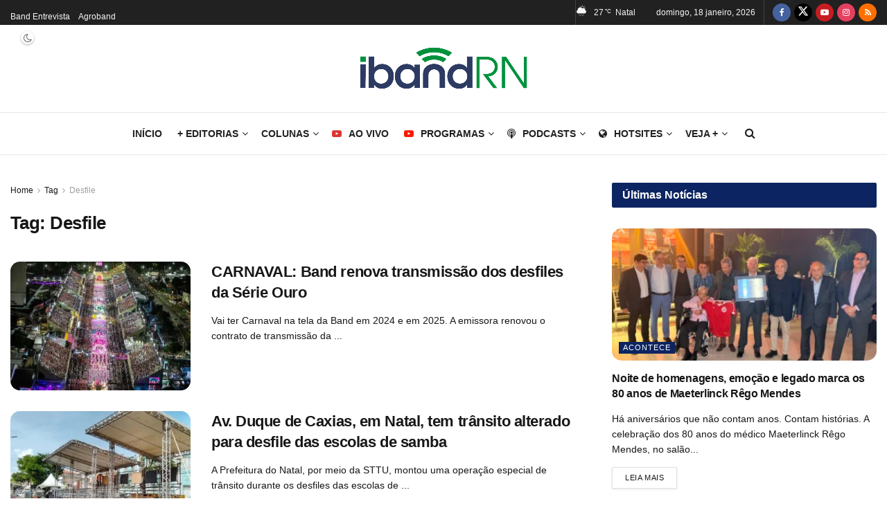

--- FILE ---
content_type: text/html; charset=UTF-8
request_url: https://ibandrn.com.br/palavra-chave/desfile/
body_size: 53643
content:
<!doctype html>
<!--[if lt IE 7]><html class="no-js lt-ie9 lt-ie8 lt-ie7" lang="pt-BR"> <![endif]-->
<!--[if IE 7]><html class="no-js lt-ie9 lt-ie8" lang="pt-BR"> <![endif]-->
<!--[if IE 8]><html class="no-js lt-ie9" lang="pt-BR"> <![endif]-->
<!--[if IE 9]><html class="no-js lt-ie10" lang="pt-BR"> <![endif]-->
<!--[if gt IE 8]><!--><html class="no-js" lang="pt-BR"> <!--<![endif]--><head><link rel="preconnect" href="https://fonts.gstatic.com/" crossorigin /><meta http-equiv="Content-Type" content="text/html; charset=UTF-8" /><meta name='viewport' content='width=device-width, initial-scale=1, user-scalable=yes' /><link rel="profile" href="https://gmpg.org/xfn/11" /><link rel="pingback" href="https://ibandrn.com.br/xmlrpc.php" /> <script data-cfasync="false" data-no-defer="1" data-no-minify="1" data-no-optimize="1">var ewww_webp_supported=!1;function check_webp_feature(A,e){var w;e=void 0!==e?e:function(){},ewww_webp_supported?e(ewww_webp_supported):((w=new Image).onload=function(){ewww_webp_supported=0<w.width&&0<w.height,e&&e(ewww_webp_supported)},w.onerror=function(){e&&e(!1)},w.src="data:image/webp;base64,"+{alpha:"UklGRkoAAABXRUJQVlA4WAoAAAAQAAAAAAAAAAAAQUxQSAwAAAARBxAR/Q9ERP8DAABWUDggGAAAABQBAJ0BKgEAAQAAAP4AAA3AAP7mtQAAAA=="}[A])}check_webp_feature("alpha");</script><script data-cfasync="false" data-no-defer="1" data-no-minify="1" data-no-optimize="1">var Arrive=function(c,w){"use strict";if(c.MutationObserver&&"undefined"!=typeof HTMLElement){var r,a=0,u=(r=HTMLElement.prototype.matches||HTMLElement.prototype.webkitMatchesSelector||HTMLElement.prototype.mozMatchesSelector||HTMLElement.prototype.msMatchesSelector,{matchesSelector:function(e,t){return e instanceof HTMLElement&&r.call(e,t)},addMethod:function(e,t,r){var a=e[t];e[t]=function(){return r.length==arguments.length?r.apply(this,arguments):"function"==typeof a?a.apply(this,arguments):void 0}},callCallbacks:function(e,t){t&&t.options.onceOnly&&1==t.firedElems.length&&(e=[e[0]]);for(var r,a=0;r=e[a];a++)r&&r.callback&&r.callback.call(r.elem,r.elem);t&&t.options.onceOnly&&1==t.firedElems.length&&t.me.unbindEventWithSelectorAndCallback.call(t.target,t.selector,t.callback)},checkChildNodesRecursively:function(e,t,r,a){for(var i,n=0;i=e[n];n++)r(i,t,a)&&a.push({callback:t.callback,elem:i}),0<i.childNodes.length&&u.checkChildNodesRecursively(i.childNodes,t,r,a)},mergeArrays:function(e,t){var r,a={};for(r in e)e.hasOwnProperty(r)&&(a[r]=e[r]);for(r in t)t.hasOwnProperty(r)&&(a[r]=t[r]);return a},toElementsArray:function(e){return e=void 0!==e&&("number"!=typeof e.length||e===c)?[e]:e}}),e=(l.prototype.addEvent=function(e,t,r,a){a={target:e,selector:t,options:r,callback:a,firedElems:[]};return this._beforeAdding&&this._beforeAdding(a),this._eventsBucket.push(a),a},l.prototype.removeEvent=function(e){for(var t,r=this._eventsBucket.length-1;t=this._eventsBucket[r];r--)e(t)&&(this._beforeRemoving&&this._beforeRemoving(t),(t=this._eventsBucket.splice(r,1))&&t.length&&(t[0].callback=null))},l.prototype.beforeAdding=function(e){this._beforeAdding=e},l.prototype.beforeRemoving=function(e){this._beforeRemoving=e},l),t=function(i,n){var o=new e,l=this,s={fireOnAttributesModification:!1};return o.beforeAdding(function(t){var e=t.target;e!==c.document&&e!==c||(e=document.getElementsByTagName("html")[0]);var r=new MutationObserver(function(e){n.call(this,e,t)}),a=i(t.options);r.observe(e,a),t.observer=r,t.me=l}),o.beforeRemoving(function(e){e.observer.disconnect()}),this.bindEvent=function(e,t,r){t=u.mergeArrays(s,t);for(var a=u.toElementsArray(this),i=0;i<a.length;i++)o.addEvent(a[i],e,t,r)},this.unbindEvent=function(){var r=u.toElementsArray(this);o.removeEvent(function(e){for(var t=0;t<r.length;t++)if(this===w||e.target===r[t])return!0;return!1})},this.unbindEventWithSelectorOrCallback=function(r){var a=u.toElementsArray(this),i=r,e="function"==typeof r?function(e){for(var t=0;t<a.length;t++)if((this===w||e.target===a[t])&&e.callback===i)return!0;return!1}:function(e){for(var t=0;t<a.length;t++)if((this===w||e.target===a[t])&&e.selector===r)return!0;return!1};o.removeEvent(e)},this.unbindEventWithSelectorAndCallback=function(r,a){var i=u.toElementsArray(this);o.removeEvent(function(e){for(var t=0;t<i.length;t++)if((this===w||e.target===i[t])&&e.selector===r&&e.callback===a)return!0;return!1})},this},i=new function(){var s={fireOnAttributesModification:!1,onceOnly:!1,existing:!1};function n(e,t,r){return!(!u.matchesSelector(e,t.selector)||(e._id===w&&(e._id=a++),-1!=t.firedElems.indexOf(e._id)))&&(t.firedElems.push(e._id),!0)}var c=(i=new t(function(e){var t={attributes:!1,childList:!0,subtree:!0};return e.fireOnAttributesModification&&(t.attributes=!0),t},function(e,i){e.forEach(function(e){var t=e.addedNodes,r=e.target,a=[];null!==t&&0<t.length?u.checkChildNodesRecursively(t,i,n,a):"attributes"===e.type&&n(r,i)&&a.push({callback:i.callback,elem:r}),u.callCallbacks(a,i)})})).bindEvent;return i.bindEvent=function(e,t,r){t=void 0===r?(r=t,s):u.mergeArrays(s,t);var a=u.toElementsArray(this);if(t.existing){for(var i=[],n=0;n<a.length;n++)for(var o=a[n].querySelectorAll(e),l=0;l<o.length;l++)i.push({callback:r,elem:o[l]});if(t.onceOnly&&i.length)return r.call(i[0].elem,i[0].elem);setTimeout(u.callCallbacks,1,i)}c.call(this,e,t,r)},i},o=new function(){var a={};function i(e,t){return u.matchesSelector(e,t.selector)}var n=(o=new t(function(){return{childList:!0,subtree:!0}},function(e,r){e.forEach(function(e){var t=e.removedNodes,e=[];null!==t&&0<t.length&&u.checkChildNodesRecursively(t,r,i,e),u.callCallbacks(e,r)})})).bindEvent;return o.bindEvent=function(e,t,r){t=void 0===r?(r=t,a):u.mergeArrays(a,t),n.call(this,e,t,r)},o};d(HTMLElement.prototype),d(NodeList.prototype),d(HTMLCollection.prototype),d(HTMLDocument.prototype),d(Window.prototype);var n={};return s(i,n,"unbindAllArrive"),s(o,n,"unbindAllLeave"),n}function l(){this._eventsBucket=[],this._beforeAdding=null,this._beforeRemoving=null}function s(e,t,r){u.addMethod(t,r,e.unbindEvent),u.addMethod(t,r,e.unbindEventWithSelectorOrCallback),u.addMethod(t,r,e.unbindEventWithSelectorAndCallback)}function d(e){e.arrive=i.bindEvent,s(i,e,"unbindArrive"),e.leave=o.bindEvent,s(o,e,"unbindLeave")}}(window,void 0),ewww_webp_supported=!1;function check_webp_feature(e,t){var r;ewww_webp_supported?t(ewww_webp_supported):((r=new Image).onload=function(){ewww_webp_supported=0<r.width&&0<r.height,t(ewww_webp_supported)},r.onerror=function(){t(!1)},r.src="data:image/webp;base64,"+{alpha:"UklGRkoAAABXRUJQVlA4WAoAAAAQAAAAAAAAAAAAQUxQSAwAAAARBxAR/Q9ERP8DAABWUDggGAAAABQBAJ0BKgEAAQAAAP4AAA3AAP7mtQAAAA==",animation:"UklGRlIAAABXRUJQVlA4WAoAAAASAAAAAAAAAAAAQU5JTQYAAAD/////AABBTk1GJgAAAAAAAAAAAAAAAAAAAGQAAABWUDhMDQAAAC8AAAAQBxAREYiI/gcA"}[e])}function ewwwLoadImages(e){if(e){for(var t=document.querySelectorAll(".batch-image img, .image-wrapper a, .ngg-pro-masonry-item a, .ngg-galleria-offscreen-seo-wrapper a"),r=0,a=t.length;r<a;r++)ewwwAttr(t[r],"data-src",t[r].getAttribute("data-webp")),ewwwAttr(t[r],"data-thumbnail",t[r].getAttribute("data-webp-thumbnail"));for(var i=document.querySelectorAll("div.woocommerce-product-gallery__image"),r=0,a=i.length;r<a;r++)ewwwAttr(i[r],"data-thumb",i[r].getAttribute("data-webp-thumb"))}for(var n=document.querySelectorAll("video"),r=0,a=n.length;r<a;r++)ewwwAttr(n[r],"poster",e?n[r].getAttribute("data-poster-webp"):n[r].getAttribute("data-poster-image"));for(var o,l=document.querySelectorAll("img.ewww_webp_lazy_load"),r=0,a=l.length;r<a;r++)e&&(ewwwAttr(l[r],"data-lazy-srcset",l[r].getAttribute("data-lazy-srcset-webp")),ewwwAttr(l[r],"data-srcset",l[r].getAttribute("data-srcset-webp")),ewwwAttr(l[r],"data-lazy-src",l[r].getAttribute("data-lazy-src-webp")),ewwwAttr(l[r],"data-src",l[r].getAttribute("data-src-webp")),ewwwAttr(l[r],"data-orig-file",l[r].getAttribute("data-webp-orig-file")),ewwwAttr(l[r],"data-medium-file",l[r].getAttribute("data-webp-medium-file")),ewwwAttr(l[r],"data-large-file",l[r].getAttribute("data-webp-large-file")),null!=(o=l[r].getAttribute("srcset"))&&!1!==o&&o.includes("R0lGOD")&&ewwwAttr(l[r],"src",l[r].getAttribute("data-lazy-src-webp"))),l[r].className=l[r].className.replace(/\bewww_webp_lazy_load\b/,"");for(var s=document.querySelectorAll(".ewww_webp"),r=0,a=s.length;r<a;r++)e?(ewwwAttr(s[r],"srcset",s[r].getAttribute("data-srcset-webp")),ewwwAttr(s[r],"src",s[r].getAttribute("data-src-webp")),ewwwAttr(s[r],"data-orig-file",s[r].getAttribute("data-webp-orig-file")),ewwwAttr(s[r],"data-medium-file",s[r].getAttribute("data-webp-medium-file")),ewwwAttr(s[r],"data-large-file",s[r].getAttribute("data-webp-large-file")),ewwwAttr(s[r],"data-large_image",s[r].getAttribute("data-webp-large_image")),ewwwAttr(s[r],"data-src",s[r].getAttribute("data-webp-src"))):(ewwwAttr(s[r],"srcset",s[r].getAttribute("data-srcset-img")),ewwwAttr(s[r],"src",s[r].getAttribute("data-src-img"))),s[r].className=s[r].className.replace(/\bewww_webp\b/,"ewww_webp_loaded");window.jQuery&&jQuery.fn.isotope&&jQuery.fn.imagesLoaded&&(jQuery(".fusion-posts-container-infinite").imagesLoaded(function(){jQuery(".fusion-posts-container-infinite").hasClass("isotope")&&jQuery(".fusion-posts-container-infinite").isotope()}),jQuery(".fusion-portfolio:not(.fusion-recent-works) .fusion-portfolio-wrapper").imagesLoaded(function(){jQuery(".fusion-portfolio:not(.fusion-recent-works) .fusion-portfolio-wrapper").isotope()}))}function ewwwWebPInit(e){ewwwLoadImages(e),ewwwNggLoadGalleries(e),document.arrive(".ewww_webp",function(){ewwwLoadImages(e)}),document.arrive(".ewww_webp_lazy_load",function(){ewwwLoadImages(e)}),document.arrive("videos",function(){ewwwLoadImages(e)}),"loading"==document.readyState?document.addEventListener("DOMContentLoaded",ewwwJSONParserInit):("undefined"!=typeof galleries&&ewwwNggParseGalleries(e),ewwwWooParseVariations(e))}function ewwwAttr(e,t,r){null!=r&&!1!==r&&e.setAttribute(t,r)}function ewwwJSONParserInit(){"undefined"!=typeof galleries&&check_webp_feature("alpha",ewwwNggParseGalleries),check_webp_feature("alpha",ewwwWooParseVariations)}function ewwwWooParseVariations(e){if(e)for(var t=document.querySelectorAll("form.variations_form"),r=0,a=t.length;r<a;r++){var i=t[r].getAttribute("data-product_variations"),n=!1;try{for(var o in i=JSON.parse(i))void 0!==i[o]&&void 0!==i[o].image&&(void 0!==i[o].image.src_webp&&(i[o].image.src=i[o].image.src_webp,n=!0),void 0!==i[o].image.srcset_webp&&(i[o].image.srcset=i[o].image.srcset_webp,n=!0),void 0!==i[o].image.full_src_webp&&(i[o].image.full_src=i[o].image.full_src_webp,n=!0),void 0!==i[o].image.gallery_thumbnail_src_webp&&(i[o].image.gallery_thumbnail_src=i[o].image.gallery_thumbnail_src_webp,n=!0),void 0!==i[o].image.thumb_src_webp&&(i[o].image.thumb_src=i[o].image.thumb_src_webp,n=!0));n&&ewwwAttr(t[r],"data-product_variations",JSON.stringify(i))}catch(e){}}}function ewwwNggParseGalleries(e){if(e)for(var t in galleries){var r=galleries[t];galleries[t].images_list=ewwwNggParseImageList(r.images_list)}}function ewwwNggLoadGalleries(e){e&&document.addEventListener("ngg.galleria.themeadded",function(e,t){window.ngg_galleria._create_backup=window.ngg_galleria.create,window.ngg_galleria.create=function(e,t){var r=$(e).data("id");return galleries["gallery_"+r].images_list=ewwwNggParseImageList(galleries["gallery_"+r].images_list),window.ngg_galleria._create_backup(e,t)}})}function ewwwNggParseImageList(e){for(var t in e){var r=e[t];if(void 0!==r["image-webp"]&&(e[t].image=r["image-webp"],delete e[t]["image-webp"]),void 0!==r["thumb-webp"]&&(e[t].thumb=r["thumb-webp"],delete e[t]["thumb-webp"]),void 0!==r.full_image_webp&&(e[t].full_image=r.full_image_webp,delete e[t].full_image_webp),void 0!==r.srcsets)for(var a in r.srcsets)nggSrcset=r.srcsets[a],void 0!==r.srcsets[a+"-webp"]&&(e[t].srcsets[a]=r.srcsets[a+"-webp"],delete e[t].srcsets[a+"-webp"]);if(void 0!==r.full_srcsets)for(var i in r.full_srcsets)nggFSrcset=r.full_srcsets[i],void 0!==r.full_srcsets[i+"-webp"]&&(e[t].full_srcsets[i]=r.full_srcsets[i+"-webp"],delete e[t].full_srcsets[i+"-webp"])}return e}check_webp_feature("alpha",ewwwWebPInit);</script><meta name='robots' content='index, follow, max-image-preview:large, max-snippet:-1, max-video-preview:-1' /><meta property="og:type" content="website"><meta property="og:title" content="CARNAVAL: Band renova transmissão dos desfiles da Série Ouro"><meta property="og:site_name" content="IBandRN"><meta property="og:description" content="Vai ter Carnaval na tela da Band em 2024 e em 2025. A emissora renovou o contrato de transmissão da"><meta property="og:url" content="https://ibandrn.com.br/palavra-chave/desfile"><meta property="og:locale" content="pt_BR"><meta property="og:image" content="https://ibandrn.com.br/wp-content/uploads/2023/02/52023124726_c57e4b09f5_c.jpg"><meta property="og:image:height" content="555"><meta property="og:image:width" content="800"><meta name="twitter:card" content="summary"><meta name="twitter:url" content="https://ibandrn.com.br/palavra-chave/desfile"><meta name="twitter:title" content="CARNAVAL: Band renova transmissão dos desfiles da Série Ouro"><meta name="twitter:description" content="Vai ter Carnaval na tela da Band em 2024 e em 2025. A emissora renovou o contrato de transmissão da"><meta name="twitter:image" content="https://ibandrn.com.br/wp-content/uploads/2023/02/52023124726_c57e4b09f5_c.jpg"><meta name="twitter:image:width" content="800"><meta name="twitter:image:height" content="555"><meta name="twitter:site" content="https://twitter.com/iband_rn"> <script type="0659d1a5598adcb8761f4a0d-text/javascript" src="[data-uri]" defer></script> <script type="0659d1a5598adcb8761f4a0d-text/javascript" src="[data-uri]" defer></script> <title>Tudo sobre a tag Desfile: acompanhe as últimas novidades</title><meta name="description" content="acompanhe as últimas novidades e tendências. Veja as publicações mais recentes e atualizadas sobre o(a) Desfile" /><link rel="canonical" href="https://ibandrn.com.br/palavra-chave/desfile/" /><meta property="og:locale" content="pt_BR" /><meta property="og:type" content="article" /><meta property="og:title" content="Tudo sobre a tag Desfile: acompanhe as últimas novidades" /><meta property="og:description" content="acompanhe as últimas novidades e tendências. Veja as publicações mais recentes e atualizadas sobre o(a) Desfile" /><meta property="og:url" content="https://ibandrn.com.br/palavra-chave/desfile/" /><meta property="og:site_name" content="IBandRN" /><meta name="twitter:card" content="summary_large_image" /><meta name="twitter:site" content="@iband_rn" /> <script type="application/ld+json" class="yoast-schema-graph">{"@context":"https://schema.org","@graph":[{"@type":"CollectionPage","@id":"https://ibandrn.com.br/palavra-chave/desfile/","url":"https://ibandrn.com.br/palavra-chave/desfile/","name":"Tudo sobre a tag Desfile: acompanhe as últimas novidades","isPartOf":{"@id":"https://ibandrn.com.br/#website"},"primaryImageOfPage":{"@id":"https://ibandrn.com.br/palavra-chave/desfile/#primaryimage"},"image":{"@id":"https://ibandrn.com.br/palavra-chave/desfile/#primaryimage"},"thumbnailUrl":"https://ibandrn.com.br/wp-content/uploads/2023/02/52023124726_c57e4b09f5_c.jpg","description":"acompanhe as últimas novidades e tendências. Veja as publicações mais recentes e atualizadas sobre o(a) Desfile","breadcrumb":{"@id":"https://ibandrn.com.br/palavra-chave/desfile/#breadcrumb"},"inLanguage":"pt-BR"},{"@type":"ImageObject","inLanguage":"pt-BR","@id":"https://ibandrn.com.br/palavra-chave/desfile/#primaryimage","url":"https://ibandrn.com.br/wp-content/uploads/2023/02/52023124726_c57e4b09f5_c.jpg","contentUrl":"https://ibandrn.com.br/wp-content/uploads/2023/02/52023124726_c57e4b09f5_c.jpg","width":800,"height":555,"caption":"Foto: Fernando Maia/Riotur"},{"@type":"BreadcrumbList","@id":"https://ibandrn.com.br/palavra-chave/desfile/#breadcrumb","itemListElement":[{"@type":"ListItem","position":1,"name":"Início","item":"https://ibandrn.com.br/"},{"@type":"ListItem","position":2,"name":"Desfile"}]},{"@type":"WebSite","@id":"https://ibandrn.com.br/#website","url":"https://ibandrn.com.br/","name":"IBandRN","description":"O portal de notícias da TV BandRN - As notícias do Rio Grande do Norte, do Brasil e, do mundo, que chegam até você.","publisher":{"@id":"https://ibandrn.com.br/#organization"},"potentialAction":[{"@type":"SearchAction","target":{"@type":"EntryPoint","urlTemplate":"https://ibandrn.com.br/?s={search_term_string}"},"query-input":{"@type":"PropertyValueSpecification","valueRequired":true,"valueName":"search_term_string"}}],"inLanguage":"pt-BR"},{"@type":"Organization","@id":"https://ibandrn.com.br/#organization","name":"Novos Tempos S/A","url":"https://ibandrn.com.br/","logo":{"@type":"ImageObject","inLanguage":"pt-BR","@id":"https://ibandrn.com.br/#/schema/logo/image/","url":"https://ibandrn.com.br/wp-content/uploads/2024/02/band-lanca-streaming_3172.jpeg","contentUrl":"https://ibandrn.com.br/wp-content/uploads/2024/02/band-lanca-streaming_3172.jpeg","width":1280,"height":720,"caption":"Novos Tempos S/A"},"image":{"@id":"https://ibandrn.com.br/#/schema/logo/image/"},"sameAs":["https://www.facebook.com/bandnatal","https://x.com/iband_rn","https://www.instagram.com/band_rn/","https://www.youtube.com/@tvbandrn"]}]}</script> <link rel='dns-prefetch' href='//fonts.googleapis.com' /><link rel='preconnect' href='https://fonts.gstatic.com' /><link rel="alternate" type="application/rss+xml" title="Feed para IBandRN &raquo;" href="https://ibandrn.com.br/feed/" /><link rel="alternate" type="application/rss+xml" title="Feed de comentários para IBandRN &raquo;" href="https://ibandrn.com.br/comments/feed/" /><link rel="alternate" type="application/rss+xml" title="Feed de tag para IBandRN &raquo; Desfile" href="https://ibandrn.com.br/palavra-chave/desfile/feed/" /><link rel="alternate" type="application/rss+xml" title="Feed de IBandRN &raquo; Story" href="https://ibandrn.com.br/web-stories/feed/"><style id='wp-img-auto-sizes-contain-inline-css' type='text/css'>img:is([sizes=auto i],[sizes^="auto," i]){contain-intrinsic-size:3000px 1500px}
/*# sourceURL=wp-img-auto-sizes-contain-inline-css */</style><style id="litespeed-ccss">ul{box-sizing:border-box}:root{--wp-block-synced-color:#7a00df;--wp-block-synced-color--rgb:122,0,223;--wp-bound-block-color:var(--wp-block-synced-color);--wp-editor-canvas-background:#ddd;--wp-admin-theme-color:#007cba;--wp-admin-theme-color--rgb:0,124,186;--wp-admin-theme-color-darker-10:#006ba1;--wp-admin-theme-color-darker-10--rgb:0,107,160.5;--wp-admin-theme-color-darker-20:#005a87;--wp-admin-theme-color-darker-20--rgb:0,90,135;--wp-admin-border-width-focus:2px}:root{--wp--preset--font-size--normal:16px;--wp--preset--font-size--huge:42px}.screen-reader-text{border:0;clip-path:inset(50%);height:1px;margin:-1px;overflow:hidden;padding:0;position:absolute;width:1px;word-wrap:normal!important}:root{--wp--preset--aspect-ratio--square:1;--wp--preset--aspect-ratio--4-3:4/3;--wp--preset--aspect-ratio--3-4:3/4;--wp--preset--aspect-ratio--3-2:3/2;--wp--preset--aspect-ratio--2-3:2/3;--wp--preset--aspect-ratio--16-9:16/9;--wp--preset--aspect-ratio--9-16:9/16;--wp--preset--color--black:#000000;--wp--preset--color--cyan-bluish-gray:#abb8c3;--wp--preset--color--white:#ffffff;--wp--preset--color--pale-pink:#f78da7;--wp--preset--color--vivid-red:#cf2e2e;--wp--preset--color--luminous-vivid-orange:#ff6900;--wp--preset--color--luminous-vivid-amber:#fcb900;--wp--preset--color--light-green-cyan:#7bdcb5;--wp--preset--color--vivid-green-cyan:#00d084;--wp--preset--color--pale-cyan-blue:#8ed1fc;--wp--preset--color--vivid-cyan-blue:#0693e3;--wp--preset--color--vivid-purple:#9b51e0;--wp--preset--gradient--vivid-cyan-blue-to-vivid-purple:linear-gradient(135deg,rgb(6,147,227) 0%,rgb(155,81,224) 100%);--wp--preset--gradient--light-green-cyan-to-vivid-green-cyan:linear-gradient(135deg,rgb(122,220,180) 0%,rgb(0,208,130) 100%);--wp--preset--gradient--luminous-vivid-amber-to-luminous-vivid-orange:linear-gradient(135deg,rgb(252,185,0) 0%,rgb(255,105,0) 100%);--wp--preset--gradient--luminous-vivid-orange-to-vivid-red:linear-gradient(135deg,rgb(255,105,0) 0%,rgb(207,46,46) 100%);--wp--preset--gradient--very-light-gray-to-cyan-bluish-gray:linear-gradient(135deg,rgb(238,238,238) 0%,rgb(169,184,195) 100%);--wp--preset--gradient--cool-to-warm-spectrum:linear-gradient(135deg,rgb(74,234,220) 0%,rgb(151,120,209) 20%,rgb(207,42,186) 40%,rgb(238,44,130) 60%,rgb(251,105,98) 80%,rgb(254,248,76) 100%);--wp--preset--gradient--blush-light-purple:linear-gradient(135deg,rgb(255,206,236) 0%,rgb(152,150,240) 100%);--wp--preset--gradient--blush-bordeaux:linear-gradient(135deg,rgb(254,205,165) 0%,rgb(254,45,45) 50%,rgb(107,0,62) 100%);--wp--preset--gradient--luminous-dusk:linear-gradient(135deg,rgb(255,203,112) 0%,rgb(199,81,192) 50%,rgb(65,88,208) 100%);--wp--preset--gradient--pale-ocean:linear-gradient(135deg,rgb(255,245,203) 0%,rgb(182,227,212) 50%,rgb(51,167,181) 100%);--wp--preset--gradient--electric-grass:linear-gradient(135deg,rgb(202,248,128) 0%,rgb(113,206,126) 100%);--wp--preset--gradient--midnight:linear-gradient(135deg,rgb(2,3,129) 0%,rgb(40,116,252) 100%);--wp--preset--font-size--small:13px;--wp--preset--font-size--medium:20px;--wp--preset--font-size--large:36px;--wp--preset--font-size--x-large:42px;--wp--preset--spacing--20:0.44rem;--wp--preset--spacing--30:0.67rem;--wp--preset--spacing--40:1rem;--wp--preset--spacing--50:1.5rem;--wp--preset--spacing--60:2.25rem;--wp--preset--spacing--70:3.38rem;--wp--preset--spacing--80:5.06rem;--wp--preset--shadow--natural:6px 6px 9px rgba(0, 0, 0, 0.2);--wp--preset--shadow--deep:12px 12px 50px rgba(0, 0, 0, 0.4);--wp--preset--shadow--sharp:6px 6px 0px rgba(0, 0, 0, 0.2);--wp--preset--shadow--outlined:6px 6px 0px -3px rgb(255, 255, 255), 6px 6px rgb(0, 0, 0);--wp--preset--shadow--crisp:6px 6px 0px rgb(0, 0, 0)}.screen-reader-text{height:1px;margin:-1px;overflow:hidden;padding:0;position:absolute;top:-10000em;width:1px;clip:rect(0,0,0,0);border:0}:root{--page-title-display:block}@media (prefers-reduced-motion:no-preference){html{scroll-behavior:smooth}}.fa{display:inline-block;font:normal normal normal 14px/1 FontAwesome;font-size:inherit;text-rendering:auto;-webkit-font-smoothing:antialiased;-moz-osx-font-smoothing:grayscale}.fa-search:before{content:""}.fa-close:before{content:""}.fa-clock-o:before{content:""}.fa-twitter:before{content:""}.fa-facebook:before{content:""}.fa-rss:before{content:""}.fa-globe:before{content:""}.fa-bars:before{content:""}.fa-angle-right:before{content:""}.fa-angle-up:before{content:""}.fa-youtube-play:before{content:""}.fa-instagram:before{content:""}.fa-facebook-official:before{content:""}.fa-podcast:before{content:""}[class*=" jegicon-"]:before,[class^=jegicon-]:before{font-family:jegicon!important;font-style:normal!important;font-weight:400!important;font-variant:normal!important;text-transform:none!important;speak:none;line-height:1;-webkit-font-smoothing:antialiased;-moz-osx-font-smoothing:grayscale}.jegicon-rainy-day-sm:before{content:"q"}.jegicon-cloudy-sm:before{content:"z"}.jegicon-cross:before{content:"d"}button::-moz-focus-inner{padding:0;border:0}a,article,body,div,form,h1,h3,html,i,img,label,li,p,section,span,strong,ul{margin:0;padding:0;border:0;font-size:100%;font:inherit;vertical-align:baseline}article,section{display:block}body{line-height:1}ul{list-style:none}body{color:#53585c;background:#fff;font-family:"Helvetica Neue",Helvetica,Roboto,Arial,sans-serif;font-size:14px;line-height:1.6em;-webkit-font-smoothing:antialiased;-moz-osx-font-smoothing:grayscale;overflow-anchor:none}body,html{height:100%;margin:0}::-webkit-selection{background:#fde69a;color:#212121;text-shadow:none}a{color:#f70d28;text-decoration:none}img{vertical-align:middle}img{max-width:100%;-ms-interpolation-mode:bicubic;height:auto}textarea{resize:vertical}button,input,label,textarea{font:inherit}[class*=jeg_] .fa{font-family:FontAwesome}.container:after,.jeg_block_heading:after,.jeg_popup_content::after,.jeg_postblock:after,.row:after{content:"";display:table;clear:both}.screen-reader-text{clip:rect(1px,1px,1px,1px);height:1px;overflow:hidden;position:absolute!important;width:1px;word-wrap:normal!important}h1,h3{color:#212121;text-rendering:optimizeLegibility}h1{font-size:2.25em;margin:.67em 0 .5em;line-height:1.25;letter-spacing:-.02em}h3{font-size:1.563em;margin:1em 0 .5em;line-height:1.4}strong{font-weight:700}i{font-style:italic}p{margin:0 0 1.75em;text-rendering:optimizeLegibility}@media (max-width:767px){.container{width:98%;width:calc(100% - 10px)}}@media (max-width:479px){.container{width:100%}}@media (min-width:768px){.container{max-width:750px}}@media (min-width:992px){.container{max-width:970px}}@media (min-width:1200px){.container{max-width:1170px}}.container{padding-right:15px;padding-left:15px;margin-right:auto;margin-left:auto}.row{margin-right:-15px;margin-left:-15px}.col-md-4,.col-md-8{position:relative;min-height:1px;padding-right:15px;padding-left:15px}@media (min-width:992px){.col-md-4,.col-md-8{float:left}.col-md-8{width:66.66666667%}.col-md-4{width:33.33333333%}}*{-webkit-box-sizing:border-box;-moz-box-sizing:border-box;box-sizing:border-box}:after,:before{-webkit-box-sizing:border-box;-moz-box-sizing:border-box;box-sizing:border-box}.jeg_viewport{position:relative}.jeg_container{width:auto;margin:0 auto;padding:0}.jeg_content{background:#fff}.jeg_content{padding:30px 0 40px}.jeg_sidebar{padding-left:30px}.theiaStickySidebar{-webkit-backface-visibility:hidden}.post-ajax-overlay{position:absolute;top:0;left:0;right:0;bottom:0;background:#f5f5f5;display:none;z-index:5}.post-ajax-overlay .jnews_preloader_circle_outer{position:fixed;width:100%;top:50%;left:0;margin-left:170px}.post-ajax-overlay .jeg_preloader.dot{position:fixed;top:50%;margin-top:40px;margin-left:170px;left:50%}.post-ajax-overlay .jeg_preloader.square{position:fixed;top:50%;margin-top:0;left:50%;margin-left:170px}input:not([type=submit]),textarea{display:inline-block;background:#fff;border:1px solid #e0e0e0;border-radius:0;padding:7px 14px;height:40px;outline:0;font-size:14px;font-weight:300;margin:0;width:100%;max-width:100%;box-shadow:none}input[type=checkbox]{width:auto;height:auto;line-height:inherit;display:inline}textarea{min-height:60px;height:auto}.btn{border:none;border-radius:0;background:#f70d28;color:#fff;padding:0 20px;line-height:40px;height:40px;display:inline-block;text-transform:uppercase;font-size:13px;font-weight:700;letter-spacing:1px;outline:0;-webkit-appearance:none}.jeg_header{position:relative}.jeg_header .container{height:100%}.jeg_nav_row{position:relative;-js-display:flex;display:-webkit-flex;display:-ms-flexbox;display:flex;-webkit-flex-flow:row nowrap;-ms-flex-flow:row nowrap;flex-flow:row nowrap;-webkit-align-items:center;-ms-flex-align:center;align-items:center;-webkit-justify-content:space-between;-ms-flex-pack:justify;justify-content:space-between;height:100%}.jeg_nav_grow{-webkit-box-flex:1;-ms-flex:1;flex:1}.jeg_nav_normal{-webkit-box-flex:0 0 auto;-ms-flex:0 0 auto;flex:0 0 auto}.item_wrap{width:100%;display:inline-block;display:-webkit-flex;display:-ms-flexbox;display:flex;-webkit-flex-flow:row wrap;-ms-flex-flow:row wrap;flex-flow:row wrap;-webkit-align-items:center;-ms-flex-align:center;align-items:center}.jeg_nav_left{margin-right:auto}.jeg_nav_right{margin-left:auto}.jeg_nav_center{margin:0 auto}.jeg_nav_alignleft{justify-content:flex-start}.jeg_nav_alignright{justify-content:flex-end}.jeg_nav_aligncenter{justify-content:center}.jeg_topbar{font-size:12px;color:#757575;position:relative;z-index:11;background:#f5f5f5;border-bottom:1px solid #e0e0e0;-webkit-font-smoothing:auto;-moz-osx-font-smoothing:auto}.jeg_topbar .jeg_nav_item{padding:0 12px;border-right:1px solid #e0e0e0}.jeg_topbar.dark{background:#212121;color:#f5f5f5;border-bottom-width:0}.jeg_topbar.dark,.jeg_topbar.dark .jeg_nav_item{border-color:rgb(255 255 255/.15)}.jeg_topbar .jeg_nav_item:last-child{border-right-width:0}.jeg_topbar .jeg_nav_row{height:34px;line-height:34px}.jeg_midbar{background-color:#fff;height:140px;position:relative;z-index:10;border-bottom:0 solid #e8e8e8}.jeg_midbar .jeg_nav_item{padding:0 14px}.jeg_navbar{background:#fff;position:relative;border-top:0 solid #e8e8e8;border-bottom:1px solid #e8e8e8;line-height:50px;z-index:9;-webkit-box-sizing:content-box;box-sizing:content-box}.jeg_navbar:first-child{z-index:10}.jeg_navbar .jeg_nav_item{padding:0 14px}.jeg_nav_item:first-child{padding-left:0}.jeg_nav_item:last-child{padding-right:0}.jeg_featured{margin-bottom:30px}.jeg_logo{position:relative}.site-title{margin:0;padding:0;line-height:1;font-size:60px;letter-spacing:-.02em}.jeg_mobile_logo .site-title{font-size:34px}.site-title a{display:block;color:#212121}.jeg_logo img{height:auto;image-rendering:optimizeQuality;display:block}.btn .fa{margin-right:2px;font-size:14px}.jeg_navbar .btn{height:36px;line-height:36px;font-size:12px;font-weight:500;padding:0 16px}.jeg_topbar .socials_widget a{margin:0 5px 0 0}.jeg_topbar .socials_widget a .fa{width:26px;line-height:26px}.jeg_topbar .socials_widget a .jeg-icon{width:26px;line-height:26px}.jeg_search_wrapper{position:relative}.jeg_search_wrapper .jeg_search_form{display:block;position:relative;line-height:normal;min-width:60%}.jeg_search_toggle{color:#212121;display:block;text-align:center}.jeg_navbar .jeg_search_toggle{font-size:16px;min-width:15px}.jeg_search_wrapper .jeg_search_input{width:100%;vertical-align:middle;height:40px;padding:.5em 30px .5em 14px}.jeg_search_wrapper .jeg_search_button{color:#212121;background:0 0;border:0;font-size:14px;outline:0;position:absolute;height:auto;min-height:unset;line-height:normal;top:0;bottom:0;right:0;padding:0 10px}.jeg_navbar .jeg_search_wrapper .jeg_search_input{height:36px}.jeg_search_no_expand .jeg_search_toggle{display:none}.jeg_search_no_expand.rounded .jeg_search_input{border-radius:4px}.jeg_search_popup_expand .jeg_search_form{display:block;opacity:0;visibility:hidden;position:absolute;top:100%;right:-4px;text-align:center;width:325px;background:#fff;border:1px solid #eee;padding:0;height:0;z-index:12;-webkit-box-shadow:0 1px 4px rgb(0 0 0/.09);box-shadow:0 1px 4px rgb(0 0 0/.09)}.jeg_search_popup_expand .jeg_search_form:before{border-color:#fff0 #fff0 #fff;border-style:solid;border-width:0 8px 8px;content:"";right:16px;position:absolute;top:-8px;z-index:98}.jeg_search_popup_expand .jeg_search_form:after{border-color:#fff0 #fff0 #eaeaea;border-style:solid;border-width:0 9px 9px;content:"";right:15px;position:absolute;top:-9px;z-index:97}.jeg_search_popup_expand .jeg_search_input{width:100%;-webkit-box-shadow:inset 0 0 15px 0 rgb(0 0 0/.08);box-shadow:inset 0 0 15px 0 rgb(0 0 0/.08)}.jeg_search_popup_expand .jeg_search_button{color:#888;position:absolute;top:0;bottom:0;right:20px}.jeg_navbar:not(.jeg_navbar_boxed):not(.jeg_navbar_menuborder) .jeg_search_popup_expand:last-child .jeg_search_form,.jeg_navbar:not(.jeg_navbar_boxed):not(.jeg_navbar_menuborder) .jeg_search_popup_expand:last-child .jeg_search_result{right:-17px}.jeg_nav_center .jeg_search_popup_expand .jeg_search_form,.jeg_nav_center .jeg_search_popup_expand .jeg_search_form:after,.jeg_nav_center .jeg_search_popup_expand .jeg_search_form:before{right:50%!important;-webkit-transform:translateX(50%);transform:translateX(50%)}.jeg_search_hide{display:none}.jeg_search_result{opacity:0;visibility:hidden;position:absolute;top:100%;right:-4px;width:325px;background:#fff;border:1px solid #eee;padding:0;height:0;line-height:1;z-index:9;-webkit-box-shadow:0 1px 4px rgb(0 0 0/.09);box-shadow:0 1px 4px rgb(0 0 0/.09)}.jeg_header .jeg_search_result{z-index:10}.jeg_search_no_expand .jeg_search_result{margin-top:0;opacity:1;visibility:visible;height:auto;min-width:100%;right:0}.jeg_search_result.with_result .search-all-button{overflow:hidden}.jeg_search_result .search-link{display:none;text-align:center;font-size:12px;padding:12px 15px;border-top:1px solid #eee}.jeg_search_result .search-link .fa{margin-right:5px}.jeg_search_result.with_result .search-all-button{display:block}.jeg_menu>li{position:relative;float:left;text-align:left;padding-right:1.2em}.jeg_menu>li:last-child{padding-right:0}.jeg_topbar .jeg_menu>li>a{color:inherit}.jeg_menu li li{position:relative;line-height:20px}.jeg_menu li>ul{background:#fff;position:absolute;display:none;top:100%;left:0;min-width:15em;text-align:left;z-index:11;white-space:nowrap;-webkit-box-shadow:0 0 2px rgb(0 0 0/.1),0 20px 40px rgb(0 0 0/.18);box-shadow:0 0 2px rgb(0 0 0/.1),0 20px 40px rgb(0 0 0/.18)}.jeg_menu li>ul li a{padding:8px 16px;font-size:13px;color:#7b7b7b;border-bottom:1px solid #eee}.jeg_menu li>ul>li:last-child>a{border-bottom:0}.jeg_menu a{display:block;position:relative}.jeg_main_menu>li{margin:0;padding:0;list-style:none;float:left}.jeg_main_menu>li>a{color:#212121;display:block;position:relative;padding:0 16px;margin:0 0;font-size:1em;font-weight:700;line-height:50px;text-transform:uppercase;white-space:nowrap}.jeg_menu_style_1>li{padding-right:22px;line-height:50px}.jeg_menu_style_1>li:last-child{padding-right:0}.jeg_menu_style_1>li>a{display:inline-block;padding:6px 0;margin:0 0;line-height:normal}.jeg_menu_style_1>li>a:before{content:"";position:absolute;bottom:0;width:0;height:2px;background:#f70d28;opacity:0}.jeg_navbar_mobile_wrapper,.jeg_navbar_mobile_wrapper .sticky_blankspace{display:none}.jeg_stickybar{position:fixed;width:100%;top:0;left:auto;width:100%;z-index:9997;margin:0 auto;opacity:0;visibility:hidden}.jeg_topbar .jeg_menu>li{padding-right:12px}.jeg_topbar .jeg_menu>li:last-child{padding-right:0}.jeg_topbar,.jeg_topbar.dark{border-top-style:solid}.jeg_menu_icon_enable .jeg_font_menu{height:1em}.jeg_menu_icon_enable .jeg_font_menu{margin-right:10px}.module-preloader,.newsfeed_preloader{position:absolute;top:0;bottom:0;left:0;right:0;margin:auto;width:16px;height:16px}.jeg_preloader span{height:16px;width:16px;background-color:#999;-webkit-animation:jeg_preloader_bounce 1.4s infinite ease-in-out both;animation:jeg_preloader_bounce 1.4s infinite ease-in-out both;position:absolute;top:0;border-radius:100%}.jeg_preloader span:first-of-type{left:-22px;-webkit-animation-delay:-.32s;animation-delay:-.32s}.jeg_preloader span:nth-of-type(2){-webkit-animation-delay:-.16s;animation-delay:-.16s}.jeg_preloader span:last-of-type{left:22px}@-webkit-keyframes jeg_preloader_bounce{0%,100%,80%{-webkit-transform:scale(0);opacity:0}40%{-webkit-transform:scale(1);opacity:1}}@keyframes jeg_preloader_bounce{0%,100%,80%{-webkit-transform:scale(0);transform:scale(0);opacity:0}40%{-webkit-transform:scale(1);transform:scale(1);opacity:1}}.jeg_navbar_mobile{display:none;position:relative;background:#fff;box-shadow:0 2px 6px rgb(0 0 0/.1);top:0;transform:translate3d(0,0,0)}.jeg_navbar_mobile .container{width:100%;height:100%}.jeg_mobile_bottombar{border-style:solid}.jeg_mobile_bottombar{height:60px;line-height:60px}.jeg_mobile_bottombar .jeg_nav_item{padding:0 10px}.jeg_navbar_mobile .jeg_nav_left .jeg_nav_item:first-child{padding-left:0}.jeg_navbar_mobile .jeg_nav_right .jeg_nav_item:last-child{padding-right:0}.jeg_navbar_mobile .jeg_search_toggle,.jeg_navbar_mobile .toggle_btn{color:#212121;font-size:22px;display:block}.jeg_mobile_logo a{display:block}.jeg_mobile_logo img{width:auto;max-height:40px;display:block}.jeg_navbar_mobile .jeg_search_wrapper{position:static}.jeg_navbar_mobile .jeg_search_popup_expand{float:none}.jeg_navbar_mobile .jeg_search_popup_expand .jeg_search_form:after,.jeg_navbar_mobile .jeg_search_popup_expand .jeg_search_form:before{display:none!important}.jeg_navbar_mobile .jeg_search_popup_expand .jeg_search_form{width:auto;border-left:0;border-right:0;left:-15px!important;right:-15px!important;padding:20px;-webkit-transform:none;transform:none}.jeg_navbar_mobile .jeg_search_popup_expand .jeg_search_result{margin-top:84px;width:auto;left:-15px!important;right:-15px!important;border:0}.jeg_navbar_mobile .jeg_search_form .jeg_search_button{font-size:18px}.jeg_navbar_mobile .jeg_search_wrapper .jeg_search_input{font-size:18px;padding:.5em 40px .5em 15px;height:42px}.jeg_mobile_wrapper .jeg_search_no_expand .jeg_search_input{box-shadow:inset 0 2px 2px rgb(0 0 0/.05)}.jeg_mobile_wrapper .jeg_search_result{width:100%;border-left:0;border-right:0;right:0}.jeg_bg_overlay{content:"";display:block;position:fixed;width:100%;top:0;bottom:0;background:#000;background:-webkit-linear-gradient(to bottom,#000,#434343);background:linear-gradient(to bottom,#000,#434343);opacity:0;z-index:9998;visibility:hidden}.jeg_mobile_wrapper{opacity:0;display:block;position:fixed;top:0;left:0;background:#fff;width:320px;height:100%;overflow-x:hidden;overflow-y:auto;z-index:9999;-webkit-transform:translate3d(-100%,0,0);transform:translate3d(-100%,0,0)}.jeg_menu_close{position:fixed;top:15px;right:15px;padding:0;font-size:16px;color:#fff;opacity:0;visibility:hidden;-webkit-transform:rotate(-90deg);transform:rotate(-90deg);z-index:9999}@media only screen and (min-width:1023px){.jeg_menu_close{font-size:20px;padding:20px}}.jeg_mobile_wrapper .nav_wrap{min-height:100%;display:flex;flex-direction:column;position:relative}.jeg_mobile_wrapper .nav_wrap:before{content:"";position:absolute;top:0;left:0;right:0;bottom:0;min-height:100%;z-index:-1}.jeg_mobile_wrapper .item_main{flex:1}.jeg_aside_item{display:block;padding:20px;border-bottom:1px solid #eee}.jeg_aside_item:last-child{border-bottom:0}.jeg_aside_item:after{content:"";display:table;clear:both}.jeg_navbar_mobile_wrapper{position:relative;z-index:9}.jeg_mobile_menu li a{color:#212121;margin-bottom:15px;display:block;font-size:18px;line-height:1.444em;font-weight:700;position:relative}.jeg_mobile_menu ul{padding-bottom:10px}.jeg_mobile_menu ul li a{color:#757575;font-size:15px;font-weight:400;margin-bottom:12px;padding-bottom:5px;border-bottom:1px solid #eee}.module-overlay{width:100%;height:100%;position:absolute;top:0;left:0;background:rgb(255 255 255/.9);display:none;z-index:5}.module-preloader{position:absolute;top:0;bottom:0;left:0;right:0;margin:auto;width:16px;height:16px}.jeg_block_heading{position:relative;margin-bottom:30px}.jeg_block_title{color:#212121;font-size:16px;font-weight:700;margin:0;line-height:normal;float:left}.jeg_block_title span{display:inline-block;height:36px;line-height:36px;padding:0 15px;white-space:nowrap}.jeg_block_heading_3{background:#f70d28;border-radius:2px}.jeg_block_heading_3 .jeg_block_title span{color:#fff}.jeg_pl_lg_1{margin-bottom:30px}.jeg_pl_lg_1 .jeg_post_title{font-size:20px;font-weight:700;line-height:1.4em;margin:15px 0 5px}.jeg_pl_sm{margin-bottom:25px;overflow:hidden}.jeg_pl_sm .jeg_post_title{font-size:15px;font-weight:700;line-height:1.4em;margin:0 0 5px;letter-spacing:normal}.jeg_pl_sm .jeg_thumb{width:120px;float:left}.jeg_pl_sm .jeg_postblock_content{margin-left:120px;padding-left:15px}.jeg_postblock{margin-bottom:20px;position:relative}.jeg_post_title{letter-spacing:-.02em}.jeg_post_title a{color:#212121}.jeg_post_excerpt{font-size:14px;line-height:1.6;margin-top:1em}.jeg_post_excerpt p{margin-bottom:1em}.jeg_post_excerpt p:last-of-type{margin-bottom:0}.jeg_post_meta{font-size:11px;text-transform:uppercase;color:#a0a0a0}.jeg_post_category{margin-bottom:5px;text-rendering:auto;-webkit-font-smoothing:auto;-moz-osx-font-smoothing:auto}.jeg_post_category a{display:inline-block;font-size:12px;text-transform:uppercase;letter-spacing:1px;margin-right:10px}.jeg_post_category a:last-child{margin-right:0}.jeg_post_meta a{color:inherit;font-weight:700}.jeg_meta_date a{font-weight:400}.jeg_meta_author a{color:#f70d28}.jeg_post_meta .fa{color:#2e9fff}.jeg_post_meta>div{display:inline-block}.jeg_post_meta>div:not(:last-of-type){margin-right:1em}.jeg_readmore{color:#53585c;display:inline-block;text-transform:uppercase;letter-spacing:.05em;font-size:11px;margin-top:15px;padding:6px 18px;border:1px solid #e0e0e0;-webkit-box-shadow:0 1px 3px rgb(0 0 0/.1);box-shadow:0 1px 3px rgb(0 0 0/.1);text-rendering:auto;-webkit-font-smoothing:auto;-moz-osx-font-smoothing:auto;white-space:nowrap}.jeg_thumb{position:relative;overflow:hidden;z-index:0}.thumbnail-container{display:block;position:relative;height:0;overflow:hidden;z-index:0;background:#f7f7f7;background-position:50%;background-size:cover}.thumbnail-container>img{position:absolute;top:0;bottom:0;left:0;width:100%;min-height:100%;color:#a0a0a0;z-index:-1}.size-500{padding-bottom:50%}.size-715{padding-bottom:71.5%}.size-1000{padding-bottom:100%}.thumbnail-container:after{content:"";opacity:1;background:#f7f7f7 url(/wp-content/themes/jnews/assets/img/preloader.gif);background-position:center;background-size:cover;position:absolute;height:100%;top:0;left:0;right:0;bottom:0;z-index:-2}.jeg_thumb .jeg_post_category{position:absolute;z-index:3;bottom:10px;left:10px;margin:0;line-height:1}.jeg_thumb .jeg_post_category a{display:inline-block;font-size:11px;color:#fff;margin-right:5px;padding:3px 6px;background:#f70d28;text-transform:uppercase;letter-spacing:1px}.jeg_post_category span{display:inline-block;line-height:1}.navigation_overlay{position:relative;height:48px;display:none}.jeg_ad{text-align:center}.jnews_header_bottom_ads,.jnews_header_top_ads{position:relative;background:#f5f5f5;z-index:8}.jnews_article_top_ads>.ads-wrapper>*{padding-bottom:30px}.widget{margin-bottom:40px}.socials_widget a{display:inline-block;margin:0 10px 10px 0;text-decoration:none!important}.socials_widget a .fa{font-size:1em;display:inline-block;width:38px;line-height:36px;white-space:nowrap;color:#fff;text-align:center}.socials_widget .fa{font-size:16px}.socials_widget span{display:inline-block;margin-left:.5em}.socials_widget.circle a .fa{border-radius:100%}.socials_widget a:last-child{margin-right:0}.socials_widget a .jeg-icon{display:inline-block;width:38px;line-height:36px;white-space:nowrap;text-align:center}.socials_widget .jeg-icon svg{height:16px;position:relative;top:2px;fill:#fff}.socials_widget span{display:inline-block;margin-left:.5em}.socials_widget.circle a .jeg-icon{border-radius:100%}.socials_widget a:last-child{margin-right:0}.jeg_social_icon_block.socials_widget a .jeg-icon svg{height:16px}.socials_widget .jeg-icon{margin:0}.socials_widget .jeg_rss .fa{background:#ff6f00}.socials_widget .jeg_facebook .fa{background:#45629f}.socials_widget .jeg_twitter .fa{background:#000}.socials_widget .jeg_instagram .fa{background:#e4405f}.socials_widget .jeg_youtube .fa{background:#c61d23}.fa-twitter:before{content:none!important}.jeg_breadcrumbs{margin-bottom:20px}.jeg_singlepage .jeg_breadcrumbs{margin:-10px auto 20px}#breadcrumbs{font-size:12px;margin:0;color:#a0a0a0}#breadcrumbs a{color:#53585c}#breadcrumbs .fa{padding:0 3px}#breadcrumbs .breadcrumb_last_link a{color:#a0a0a0}.jeg_share_button{margin-bottom:30px}.jeg_share_button .fa{font-size:18px;color:#fff;line-height:inherit}.jeg_share_button .jeg_btn-facebook{background:#45629f}.jeg_share_button .jeg_btn-twitter{background:#000;fill:#fff}.jeg_share_button svg{position:relative;top:2px}.jeg_share_button .jeg_btn-twitter .fa{width:38px}.jscroll-to-top{position:fixed;right:30px;bottom:30px;-webkit-backface-visibility:hidden;visibility:hidden;opacity:0;-webkit-transform:translate3d(0,30px,0);-ms-transform:translate3d(0,30px,0);transform:translate3d(0,30px,0);z-index:11}.jscroll-to-top>a{color:#a0a0a0;font-size:30px;display:block;width:46px;border-radius:5px;height:46px;line-height:44px;background:rgb(180 180 180/.15);border:1px solid rgb(0 0 0/.11);-webkit-box-shadow:inset 0 0 0 1px rgb(255 255 255/.1),0 2px 6px rgb(0 0 0/.1);box-shadow:inset 0 0 0 1px rgb(255 255 255/.1),0 2px 6px rgb(0 0 0/.1);text-align:center;opacity:.8}@media only screen and (max-width:1024px){.jscroll-to-top{bottom:50px}}.jeg_social_icon_block a{margin-bottom:0!important}.jnews-cookie-law-policy{display:none;position:fixed;z-index:999;text-align:center;width:100%;background:#fff;padding:10px;bottom:0;-webkit-box-shadow:0 0 1px rgb(0 0 0/.2),0 2px 20px rgb(0 0 0/.15);box-shadow:0 0 1px rgb(0 0 0/.2),0 2px 20px rgb(0 0 0/.15)}.jnews-cookie-law-policy .btn-cookie{margin-left:10px;border-radius:2px;height:30px;line-height:30px;text-transform:none}.preloader_type .jeg_preloader{display:none}.preloader_type{width:100%;height:100%;position:relative}.preloader_type.preloader_dot .jeg_preloader.dot{display:block}.jnews_preloader_circle_outer{position:absolute;width:100%;top:50%;margin-top:-30px}.jnews_preloader_circle_inner{margin:0 auto;font-size:15px;position:relative;text-indent:-9999em;border-top:.4em solid rgb(0 0 0/.2);border-right:.4em solid rgb(0 0 0/.2);border-bottom:.4em solid rgb(0 0 0/.2);border-left:.4em solid rgb(0 0 0/.6);-webkit-transform:translateZ(0);-ms-transform:translateZ(0);transform:translateZ(0);-webkit-animation:spincircle .9s infinite linear;animation:spincircle .9s infinite linear}.jnews_preloader_circle_inner,.jnews_preloader_circle_inner::after{border-radius:50%;width:60px;height:60px}@-webkit-keyframes spincircle{0%{-webkit-transform:rotate(0);transform:rotate(0)}100%{-webkit-transform:rotate(360deg);transform:rotate(360deg)}}@keyframes spincircle{0%{-webkit-transform:rotate(0);transform:rotate(0)}100%{-webkit-transform:rotate(360deg);transform:rotate(360deg)}}.jeg_square{display:inline-block;width:30px;height:30px;position:relative;border:4px solid #555;top:50%;animation:jeg_square 2s infinite ease}.jeg_square_inner{vertical-align:top;display:inline-block;width:100%;background-color:#555;animation:jeg_square_inner 2s infinite ease-in}@-webkit-keyframes jeg_square{0%{-webkit-transform:rotate(0);transform:rotate(0)}25%{-webkit-transform:rotate(180deg);transform:rotate(180deg)}50%{-webkit-transform:rotate(180deg);transform:rotate(180deg)}75%{-webkit-transform:rotate(360deg);transform:rotate(360deg)}100%{-webkit-transform:rotate(360deg);transform:rotate(360deg)}}@keyframes jeg_square{0%{-webkit-transform:rotate(0);transform:rotate(0)}25%{-webkit-transform:rotate(180deg);transform:rotate(180deg)}50%{-webkit-transform:rotate(180deg);transform:rotate(180deg)}75%{-webkit-transform:rotate(360deg);transform:rotate(360deg)}100%{-webkit-transform:rotate(360deg);transform:rotate(360deg)}}@-webkit-keyframes jeg_square_inner{0%{height:0%}25%{height:0%}50%{height:100%}75%{height:100%}100%{height:0%}}@keyframes jeg_square_inner{0%{height:0%}25%{height:0%}50%{height:100%}75%{height:100%}100%{height:0%}}.dark_mode_switch{position:relative;display:block;width:45px;height:25px}.dark_mode_switch input{opacity:0;width:0;height:0}.slider{position:absolute;top:0;left:0;right:0;bottom:0;background-color:rgb(0 0 0/.1)}.slider:before{color:#666;background-color:#fff;font-family:FontAwesome;font-size:14px!important;position:absolute;content:"";height:19px;line-height:20px;width:19px;text-align:center;left:3px;bottom:3px;box-shadow:0 1px 3px rgb(0 0 0/.3)}.jeg_topbar.dark .slider{background-color:rgb(255 255 255/.3)}.slider.round{border-radius:25px}.slider.round:before{border-radius:50%}.jeg_menu.jeg_main_menu>.menu-item-has-children>a::after{content:"";display:inline-block;margin-left:5px;margin-right:-3px;font:normal normal normal 12px/1 FontAwesome;font-size:inherit;text-rendering:auto;-webkit-font-smoothing:antialiased;-moz-osx-font-smoothing:grayscale}.entry-header .jeg_post_title{color:#212121;font-weight:700;font-size:3em;line-height:1.15;margin:0 0 .4em;letter-spacing:-.04em}.entry-header{margin:0 0 30px}.entry-header .jeg_meta_container{position:relative}.entry-header .jeg_post_meta{font-size:13px;color:#a0a0a0;text-transform:none;display:block}.entry-header .jeg_post_meta_1{display:-webkit-box;display:-moz-box;display:-ms-flexbox;display:-webkit-flex;display:flex;-ms-align-items:center;align-items:center;align-content:flex-start}.entry-header .jeg_meta_author+.jeg_meta_date:before{content:"—";margin-right:10px}.entry-header .meta_right{text-align:right;flex:1 0 auto;margin-left:auto}.entry-header .meta_left>div{display:inline-block}.entry-header .meta_left>div:not(:last-of-type){margin-right:6px}.entry-content .content-inner.jeg_link_underline a{text-decoration:underline}.entry-content .content-inner.jeg_link_underline .jnews_inline_related_post a{text-decoration:none}.jeg_popup_post{display:block;position:fixed;background:#fff;width:300px;bottom:150px;right:15px;z-index:4;border-radius:3px;-webkit-box-shadow:0 0 1px rgb(0 0 0/.2),0 2px 20px rgb(0 0 0/.15);box-shadow:0 0 1px rgb(0 0 0/.2),0 2px 20px rgb(0 0 0/.15);padding:5px 20px 15px 15px;opacity:0;visibility:hidden}.jeg_popup_post .caption{color:#fff;font-size:11px;text-transform:uppercase;letter-spacing:1px;font-weight:700;position:absolute;right:0;bottom:0;line-height:1;padding:3px 5px;background:#f70d28}.jeg_popup_content{margin-top:15px}.jeg_popup_content:nth-child(2){margin-top:10px}.jeg_popup_content .jeg_thumb{float:left;margin-right:10px;width:60px}.jeg_popup_content .post-title{font-size:14px;margin:0}.jeg_popup_content .post-title a{color:inherit}.jeg_popup_close{color:#949494;position:absolute;right:0;top:0;width:25px;height:25px;line-height:25px;font-size:12px;text-align:center}.comment-reply-title small a{position:absolute;top:4px;right:15px;width:24px;height:24px;text-indent:-9999em}.comment-reply-title small a:after,.comment-reply-title small a:before{content:"";position:absolute;width:2px;height:100%;top:0;left:50%;background:#f70d28}.comment-reply-title small a:before{-webkit-transform:rotate(45deg);transform:rotate(45deg)}.comment-reply-title small a:after{-webkit-transform:rotate(-45deg);transform:rotate(-45deg)}.comment-form p{margin:0 0 20px}.comment-form label{display:block;font-weight:700;margin-bottom:.5em}@media only screen and (max-width:1024px){.entry-header .jeg_post_title{font-size:2.4em}}@media only screen and (max-width:768px){.entry-header .jeg_post_title{font-size:2.4em!important;line-height:1.15!important}.entry-header,.jeg_featured,.jeg_share_button{margin-bottom:20px}}@media only screen and (max-width:767px){.entry-header .jeg_post_title{font-size:32px!important}}@media only screen and (max-width:568px){.entry-header .jeg_meta_category{display:none!important}}@media only screen and (max-width:480px){.entry-header,.jeg_featured,.jeg_share_button{margin-bottom:15px}.entry-header .jeg_meta_category{display:none!important}}@media only screen and (max-width:1024px){.jeg_header{display:none}.jeg_navbar_mobile,.jeg_navbar_mobile_wrapper{display:block}.jeg_navbar_mobile_wrapper{display:block}.jeg_sidebar{padding:0 15px!important}}@media only screen and (max-width:768px){.jeg_singlepage .jeg_breadcrumbs{margin:0 auto 15px}}@media only screen and (min-width:768px) and (max-width:1023px){.jeg_block_heading{margin-bottom:20px}.jeg_block_title span{font-size:13px}.jeg_block_title span{height:30px!important;line-height:30px!important}.jeg_share_button .fa{font-size:14px}}@media only screen and (max-width:767px){.jeg_content{padding:20px 0 30px}.jeg_breadcrumbs,.jeg_postblock{margin-bottom:10px}.jeg_block_heading{margin-bottom:25px}.jeg_sidebar .widget{margin-bottom:30px}#breadcrumbs{font-size:12px}.jeg_singlepage .jeg_breadcrumbs{margin-bottom:.5em}}@media only screen and (max-width:568px){.jeg_share_button .fa{font-size:18px}}@media only screen and (max-width:480px){.jeg_block_heading,.jeg_postblock{margin-bottom:20px}.jeg_share_button .fa{font-size:14px}}@media only screen and (max-width:320px){.jeg_mobile_wrapper{width:275px}.jeg_mobile_menu li a{font-size:16px;margin-bottom:12px}.jeg_navbar_mobile .jeg_search_wrapper .jeg_search_input{font-size:16px;padding:.5em 35px .5em 12px;height:38px}.jeg_navbar_mobile .jeg_search_popup_expand .jeg_search_result{margin-top:80px}.jeg_navbar_mobile .jeg_search_form .jeg_search_button{font-size:16px}}@media only screen and (min-width:768px){.jeg_postblock_1.jeg_col_1o3 .jeg_pl_lg_1 .jeg_post_title{font-size:16px}}@media only screen and (max-width:1024px){.jeg_pl_lg_1 .jeg_post_title{font-size:18px}.jeg_pl_sm{margin-bottom:20px}.jeg_pl_sm .jeg_post_title{font-size:13px}.jeg_pl_sm .jeg_thumb{width:100px}.jeg_pl_sm .jeg_postblock_content{margin-left:100px}}@media only screen and (min-width:768px) and (max-width:1023px){.jeg_post_meta{font-size:10px}.jeg_post_excerpt{font-size:12px}.jeg_pl_lg_1 .jeg_post_title{font-size:16px}.jeg_pl_sm .jeg_thumb{width:80px}.jeg_pl_sm .jeg_postblock_content{margin-left:80px;padding-left:10px}}@media only screen and (max-width:767px){.jeg_block_heading{margin-bottom:20px}.jeg_pl_sm .jeg_post_title{font-size:14px}}@media only screen and (max-width:667px){.jeg_pl_sm .jeg_thumb{width:80px}.jeg_pl_sm .jeg_postblock_content{margin-left:80px}}@media only screen and (max-width:480px){.jeg_post_meta{font-size:10px;text-rendering:auto}.jeg_post_excerpt{margin-top:5px}.jeg_readmore{margin-top:10px}.jeg_pl_lg_1{margin-bottom:20px}.jeg_pl_lg_1 .jeg_post_title{font-size:16px;margin-bottom:5px}}@media only screen and (max-width:320px){.jeg_pl_sm .jeg_post_title{font-size:13px;line-height:normal}}@media (prefers-color-scheme:dark){.jnews-dark-nocookie{--j-grey-bg-color:#494949;--j-darkgrey-bg-color:#282828;--j-bg-color:#1A1A1A;--j-dark-bg-color:#131313;--j-txt-color:#CACACA;--j-link-txt-color:#ffffff;--j-meta-txt-color:#8B8B8B;--j-border-color:#303030;color:var(--j-txt-color);background-color:var(--j-bg-color)}.jnews-dark-nocookie .jeg_menu li>ul,.jnews-dark-nocookie .jeg_mobile_midbar{background-color:var(--j-dark-bg-color)!important}.jnews-dark-nocookie #jeg_off_canvas .jeg_mobile_wrapper,.jnews-dark-nocookie .jeg_container:not(.dark),.jnews-dark-nocookie .jeg_content,.jnews-dark-nocookie .jeg_header .jeg_bottombar.jeg_navbar_wrapper:not(.jeg_navbar_boxed):not(.jeg_navbar_dark),.jnews-dark-nocookie .jeg_midbar:not(.dark),.jnews-dark-nocookie .jeg_mobile_midbar,.jnews-dark-nocookie .jeg_mobile_wrapper,.jnews-dark-nocookie .jeg_search_popup_expand .jeg_search_form,.jnews-dark-nocookie .jeg_stickybar:not(.dark){background-color:var(--j-bg-color)!important}.jnews-dark-nocookie .jeg_postblock_content .jeg_readmore,.jnews-dark-nocookie .socials_widget:not(.nobg) a .fa,.jnews-dark-nocookie .socials_widget:not(.nobg) a .jeg-icon,.jnews-dark-nocookie .thumbnail-container{background-color:var(--j-grey-bg-color)!important}.jnews-dark-nocookie .jeg_header_sticky .jeg_navbar_wrapper:not(.jeg_navbar_boxed),.jnews-dark-nocookie .jeg_topbar.dark{background-color:var(--j-dark-bg-color)!important}.jnews-dark-nocookie .jeg_search_result{background-color:var(--j-darkgrey-bg-color)!important}.jnews-dark-nocookie .jeg_search_form{background-color:#fff0}.jnews-dark-nocookie .jeg_postblock .module-overlay{background:rgb(0 0 0/.2)}.jnews-dark-nocookie .thumbnail-container:after{background-color:var(--j-darkgrey-bg-color);background-image:url(/wp-content/themes/jnews/assets/img/preloader-dark.gif)}.jnews-dark-nocookie .jnews-cookie-law-policy{background-color:var(--j-grey-bg-color)!important}.jnews-dark-nocookie .jeg_post_meta,.jnews-dark-nocookie .jeg_post_meta a,.jnews-dark-nocookie .jeg_postblock_content .jeg_post_meta{color:var(--j-meta-txt-color)!important}.jnews-dark-nocookie .jeg_block_title,.jnews-dark-nocookie .jeg_header .jeg_menu.jeg_main_menu>li>a,.jnews-dark-nocookie .jeg_menu a,.jnews-dark-nocookie .jeg_meta_author a,.jnews-dark-nocookie .jeg_mobile_midbar,.jnews-dark-nocookie .jeg_mobile_wrapper a,.jnews-dark-nocookie .jeg_nav_item a,.jnews-dark-nocookie .jeg_post_title,.jnews-dark-nocookie .jeg_post_title a,.jnews-dark-nocookie .jeg_postblock .jeg_post_title a,.jnews-dark-nocookie .jeg_postblock .jeg_readmore{color:var(--j-link-txt-color)!important}.jnews-dark-nocookie .jeg_post_meta .fa,.jnews-dark-nocookie .jeg_top_weather .jeg_weather_icon{color:inherit!important}.jnews-dark-nocookie .jeg_postblock .jeg_post_excerpt p,.jnews-dark-nocookie p{color:var(--j-txt-color)!important}.jnews-dark-nocookie .fa-search{color:var(--j-link-txt-color)}.jnews-dark-nocookie #breadcrumbs .breadcrumb_last_link a,.jnews-dark-nocookie #breadcrumbs a,.jnews-dark-nocookie .entry-header .jeg_post_title,.jnews-dark-nocookie .jeg_block_title,.jnews-dark-nocookie .jeg_meta_category a,.jnews-dark-nocookie .jeg_post_title a,.jnews-dark-nocookie a,.jnews-dark-nocookie h1,.jnews-dark-nocookie h1.jeg_post_title,.jnews-dark-nocookie h3,.jnews-dark-nocookie label{color:var(--j-link-txt-color)!important}.jnews-dark-nocookie .ads-wrapper img,.jnews-dark-nocookie .jeg_aside_item,.jnews-dark-nocookie .jeg_block_heading:before,.jnews-dark-nocookie .jeg_bottombar,.jnews-dark-nocookie .jeg_breadcrumbs,.jnews-dark-nocookie .jeg_header_wrapper .jeg_bottombar,.jnews-dark-nocookie .jeg_main_menu>li,.jnews-dark-nocookie .jeg_midbar,.jnews-dark-nocookie .jeg_mobile_menu ul li a,.jnews-dark-nocookie .jeg_nav_item,.jnews-dark-nocookie .jeg_postblock,.jnews-dark-nocookie .jeg_postblock *,.jnews-dark-nocookie .jeg_postblock_content .jeg_readmore,.jnews-dark-nocookie .jeg_search_popup_expand .jeg_search_form,.jnews-dark-nocookie .jeg_search_result,.jnews-dark-nocookie .jeg_search_result .search-link,.jnews-dark-nocookie .jeg_stickybar,.jnews-dark-nocookie .jeg_topbar{border-color:var(--j-border-color)}.jnews-dark-nocookie .jeg_search_popup_expand .jeg_search_form:before{border-bottom-color:var(--j-bg-color)}.jnews-dark-nocookie .jeg_search_popup_expand .jeg_search_form:after{border-bottom-color:var(--j-border-color)}.jnews-dark-nocookie .jeg_menu li>ul li a{border-color:var(--j-border-color)!important}.jnews-dark-nocookie .jeg_postblock .jeg_readmore{border:0}.jnews-dark-nocookie .jeg_popup_post{color:var(--j-txt-color);background:var(--j-grey-bg-color)}.jnews-dark-nocookie input:not([type=submit]),.jnews-dark-nocookie textarea{background:var(--j-dark-bg-color);border-color:var(--j-border-color);color:var(--j-txt-color)}}:focus{outline:0}button::-moz-focus-inner{padding:0;border:0}.ekit-wid-con .ekit-review-card--date,.ekit-wid-con .ekit-review-card--desc{grid-area:date}.ekit-wid-con .ekit-review-card--image{width:60px;height:60px;grid-area:thumbnail;min-width:60px;border-radius:50%;background-color:#eae9f7;display:-webkit-box;display:-ms-flexbox;display:flex;-webkit-box-pack:center;-ms-flex-pack:center;justify-content:center;-webkit-box-align:center;-ms-flex-align:center;align-items:center;padding:1rem;position:relative}.ekit-wid-con .ekit-review-card--thumbnail{grid-area:thumbnail;padding-right:1rem}.ekit-wid-con .ekit-review-card--name{grid-area:name;font-size:14px;font-weight:700;margin:0 0 .25rem 0}.ekit-wid-con .ekit-review-card--stars{grid-area:stars;color:#f4be28;font-size:13px;line-height:20px}.ekit-wid-con .ekit-review-card--comment{grid-area:comment;font-size:16px;line-height:22px;font-weight:400;color:#32323d}.ekit-wid-con .ekit-review-card--actions{grid-area:actions}.ekit-wid-con .ekit-review-card--posted-on{display:-webkit-box;display:-ms-flexbox;display:flex;grid-area:posted-on}.selectShare-inner{position:absolute;display:none;z-index:1000;top:0;left:0}.select_share.jeg_share_button{position:relative;background:#fff;border-radius:5px;padding:0 5px;margin:0;-webkit-box-shadow:0 3px 15px 1px rgb(0 0 0/.2);box-shadow:0 3px 15px 1px rgb(0 0 0/.2)}.select_share.jeg_share_button svg{position:relative;top:3px}.selectShare-arrowClip{position:absolute;bottom:-10px;left:50%;clip:rect(10px 20px 20px 0);margin-left:-10px}.selectShare-arrowClip .selectShare-arrow{display:block;width:20px;height:20px;background-color:#fff;-webkit-transform:rotate(45deg) scale(.5);transform:rotate(45deg) scale(.5)}.select_share.jeg_share_button button{opacity:.75;display:inline-block;width:44px;max-width:44px;height:38px;line-height:38px;white-space:nowrap;padding:0 10px;color:#fff;outline:0;background:0 0;margin:0;border:none;border-radius:0;text-align:center;-webkit-backface-visibility:hidden;backface-visibility:hidden}.select_share.jeg_share_button button i.fa{color:#000}.select_share.jeg_share_button button i.fa svg{fill:#000;right:6px}.jeg_top_weather{position:relative}.jeg_top_weather{display:-webkit-box;display:-ms-flexbox;display:flex}.jeg_topbar.dark .jeg_top_weather{border-color:rgb(255 255 255/.15)}.jeg_top_weather>div{margin:0;border:none;padding:0 5px 0 0}.jeg_top_weather .jeg_weather_location{text-transform:capitalize}.jeg_top_weather>div:last-child{padding-right:0}.jeg_top_weather .jeg_weather_value{position:relative}.jeg_top_weather .jeg_weather_unit{position:relative;vertical-align:super;font-size:8px;line-height:1;text-transform:uppercase;top:2px;left:-1px}.jeg_top_weather .jeg_weather_item{position:absolute;background:#fff;color:#757575;min-width:160px;width:100%;top:100%;left:0;z-index:11;-webkit-box-shadow:0 1px 3px rgb(0 0 0/.15),0 32px 60px rgb(0 0 0/.25);box-shadow:0 1px 3px rgb(0 0 0/.15),0 32px 60px rgb(0 0 0/.25);display:none}.jeg_top_weather .jeg_weather_icon{display:block;position:relative;font-size:16px;color:#212121;padding-right:5px}.jeg_topbar .jeg_top_weather>.jeg_weather_condition .jeg_weather_icon{color:inherit}.jeg_weather_widget .jeg_weather_next .jeg_weather_icon{font-size:18px;width:40px;height:40px;line-height:46px;margin:0 auto 5px;border-radius:100%;background:#fbfbfb}.jeg_weather_widget .jeg_weather_next.temp .jeg_weather_item .jeg_weather_icon{display:none}@media only screen and (min-width:768px) and (max-width:1023px){.jeg_weather_widget .jeg_weather_next .jeg_weather_icon{font-size:15px;width:30px;height:30px;line-height:36px}}@media screen{.g{margin:0;padding:0;overflow:hidden;line-height:1;zoom:1}.g img{height:auto}.g-1{width:100%;max-width:1920px;height:100%;max-height:190px;margin:0 auto}@media only screen and (max-width:480px){.g-dyn{width:100%;margin-left:0;margin-right:0}}}.g-dyn{text-align:center}.g-1{max-width:none}.jeg_content{padding:10px 0 40px}.jeg_post_meta>div{display:none}.jeg_thumb{border-radius:14px}.jeg_post_meta .fa{color:inherit!important}@media only screen and (min-width:1200px){.container{max-width:1340px}}@media only screen and (min-width:1441px){.container{max-width:1370px}}body{--j-body-color:#171717;--j-accent-color:#0c2461;--j-heading-color:#171717}body,.jeg_readmore,#breadcrumbs a{color:#171717}a,.jeg_meta_author a{color:#0c2461}.jeg_menu_style_1>li>a:before,.jeg_block_heading_3,.jeg_thumb .jeg_post_category a,.btn,.comment-reply-title small a:before,.comment-reply-title small a:after,.jeg_popup_post .caption{background-color:#0c2461}h1,h3,.jeg_post_title a,.entry-header .jeg_post_title,.jeg_block_title{color:#171717}.jeg_topbar .jeg_nav_row{line-height:36px}.jeg_topbar .jeg_nav_row{height:36px}.jeg_midbar{height:126px}.jeg_midbar{border-bottom-width:0}.jeg_header .jeg_bottombar.jeg_navbar{height:60px}.jeg_header .jeg_bottombar.jeg_navbar,.jeg_header .jeg_bottombar .jeg_menu_style_1>li{line-height:60px}.jeg_header .jeg_bottombar{border-top-width:1px;border-bottom-width:1px}.jeg_stickybar.jeg_navbar{height:50px}.jeg_stickybar.jeg_navbar,.jeg_stickybar .jeg_menu_style_1>li{line-height:50px}.jeg_mobile_midbar{background:#fff}body,input,textarea,.btn{font-family:Roboto,Helvetica,Arial,sans-serif}h3.jeg_block_title{font-family:"Source Sans Pro",Helvetica,Arial,sans-serif;font-weight:600;font-style:normal}.jeg_post_title,.entry-header .jeg_post_title{font-family:"Source Sans Pro",Helvetica,Arial,sans-serif}</style><script src="[data-uri]" defer type="0659d1a5598adcb8761f4a0d-text/javascript"></script><script data-optimized="1" src="https://ibandrn.com.br/wp-content/plugins/litespeed-cache/assets/js/webfontloader.min.js" defer type="0659d1a5598adcb8761f4a0d-text/javascript"></script><script src="[data-uri]" defer type="0659d1a5598adcb8761f4a0d-text/javascript"></script> <style id='cf-frontend-style-inline-css' type='text/css'>@font-face {
	font-family: 'Big Noodle';
	font-weight: 400;
	src: url('https://ibandrn.com.br/wp-content/uploads/2024/01/big_noodle_titling_oblique.ttf') format('truetype');
}
@font-face {
	font-family: 'Big Noodle';
	font-weight: 400;
	src: url('https://ibandrn.com.br/wp-content/uploads/2024/01/big_noodle_titling.ttf') format('truetype');
}
@font-face {
	font-family: 'DK Longreach';
	font-weight: 400;
	src: url('https://ibandrn.com.br/wp-content/uploads/2024/01/DK-Longreach.otf') format('OpenType');
}
/*# sourceURL=cf-frontend-style-inline-css */</style><script src="/cdn-cgi/scripts/7d0fa10a/cloudflare-static/rocket-loader.min.js" data-cf-settings="0659d1a5598adcb8761f4a0d-|49"></script><link data-optimized="1" data-asynced="1" as="style" onload="this.onload=null;this.rel='stylesheet'"  rel='preload' id='wp-block-library-css' href='https://ibandrn.com.br/wp-content/litespeed/css/47240b31d1e8c7189a07054f3ac73ba2.css?ver=73ba2' type='text/css' media='all' /><style id='global-styles-inline-css' type='text/css'>:root{--wp--preset--aspect-ratio--square: 1;--wp--preset--aspect-ratio--4-3: 4/3;--wp--preset--aspect-ratio--3-4: 3/4;--wp--preset--aspect-ratio--3-2: 3/2;--wp--preset--aspect-ratio--2-3: 2/3;--wp--preset--aspect-ratio--16-9: 16/9;--wp--preset--aspect-ratio--9-16: 9/16;--wp--preset--color--black: #000000;--wp--preset--color--cyan-bluish-gray: #abb8c3;--wp--preset--color--white: #ffffff;--wp--preset--color--pale-pink: #f78da7;--wp--preset--color--vivid-red: #cf2e2e;--wp--preset--color--luminous-vivid-orange: #ff6900;--wp--preset--color--luminous-vivid-amber: #fcb900;--wp--preset--color--light-green-cyan: #7bdcb5;--wp--preset--color--vivid-green-cyan: #00d084;--wp--preset--color--pale-cyan-blue: #8ed1fc;--wp--preset--color--vivid-cyan-blue: #0693e3;--wp--preset--color--vivid-purple: #9b51e0;--wp--preset--gradient--vivid-cyan-blue-to-vivid-purple: linear-gradient(135deg,rgb(6,147,227) 0%,rgb(155,81,224) 100%);--wp--preset--gradient--light-green-cyan-to-vivid-green-cyan: linear-gradient(135deg,rgb(122,220,180) 0%,rgb(0,208,130) 100%);--wp--preset--gradient--luminous-vivid-amber-to-luminous-vivid-orange: linear-gradient(135deg,rgb(252,185,0) 0%,rgb(255,105,0) 100%);--wp--preset--gradient--luminous-vivid-orange-to-vivid-red: linear-gradient(135deg,rgb(255,105,0) 0%,rgb(207,46,46) 100%);--wp--preset--gradient--very-light-gray-to-cyan-bluish-gray: linear-gradient(135deg,rgb(238,238,238) 0%,rgb(169,184,195) 100%);--wp--preset--gradient--cool-to-warm-spectrum: linear-gradient(135deg,rgb(74,234,220) 0%,rgb(151,120,209) 20%,rgb(207,42,186) 40%,rgb(238,44,130) 60%,rgb(251,105,98) 80%,rgb(254,248,76) 100%);--wp--preset--gradient--blush-light-purple: linear-gradient(135deg,rgb(255,206,236) 0%,rgb(152,150,240) 100%);--wp--preset--gradient--blush-bordeaux: linear-gradient(135deg,rgb(254,205,165) 0%,rgb(254,45,45) 50%,rgb(107,0,62) 100%);--wp--preset--gradient--luminous-dusk: linear-gradient(135deg,rgb(255,203,112) 0%,rgb(199,81,192) 50%,rgb(65,88,208) 100%);--wp--preset--gradient--pale-ocean: linear-gradient(135deg,rgb(255,245,203) 0%,rgb(182,227,212) 50%,rgb(51,167,181) 100%);--wp--preset--gradient--electric-grass: linear-gradient(135deg,rgb(202,248,128) 0%,rgb(113,206,126) 100%);--wp--preset--gradient--midnight: linear-gradient(135deg,rgb(2,3,129) 0%,rgb(40,116,252) 100%);--wp--preset--font-size--small: 13px;--wp--preset--font-size--medium: 20px;--wp--preset--font-size--large: 36px;--wp--preset--font-size--x-large: 42px;--wp--preset--spacing--20: 0.44rem;--wp--preset--spacing--30: 0.67rem;--wp--preset--spacing--40: 1rem;--wp--preset--spacing--50: 1.5rem;--wp--preset--spacing--60: 2.25rem;--wp--preset--spacing--70: 3.38rem;--wp--preset--spacing--80: 5.06rem;--wp--preset--shadow--natural: 6px 6px 9px rgba(0, 0, 0, 0.2);--wp--preset--shadow--deep: 12px 12px 50px rgba(0, 0, 0, 0.4);--wp--preset--shadow--sharp: 6px 6px 0px rgba(0, 0, 0, 0.2);--wp--preset--shadow--outlined: 6px 6px 0px -3px rgb(255, 255, 255), 6px 6px rgb(0, 0, 0);--wp--preset--shadow--crisp: 6px 6px 0px rgb(0, 0, 0);}:where(.is-layout-flex){gap: 0.5em;}:where(.is-layout-grid){gap: 0.5em;}body .is-layout-flex{display: flex;}.is-layout-flex{flex-wrap: wrap;align-items: center;}.is-layout-flex > :is(*, div){margin: 0;}body .is-layout-grid{display: grid;}.is-layout-grid > :is(*, div){margin: 0;}:where(.wp-block-columns.is-layout-flex){gap: 2em;}:where(.wp-block-columns.is-layout-grid){gap: 2em;}:where(.wp-block-post-template.is-layout-flex){gap: 1.25em;}:where(.wp-block-post-template.is-layout-grid){gap: 1.25em;}.has-black-color{color: var(--wp--preset--color--black) !important;}.has-cyan-bluish-gray-color{color: var(--wp--preset--color--cyan-bluish-gray) !important;}.has-white-color{color: var(--wp--preset--color--white) !important;}.has-pale-pink-color{color: var(--wp--preset--color--pale-pink) !important;}.has-vivid-red-color{color: var(--wp--preset--color--vivid-red) !important;}.has-luminous-vivid-orange-color{color: var(--wp--preset--color--luminous-vivid-orange) !important;}.has-luminous-vivid-amber-color{color: var(--wp--preset--color--luminous-vivid-amber) !important;}.has-light-green-cyan-color{color: var(--wp--preset--color--light-green-cyan) !important;}.has-vivid-green-cyan-color{color: var(--wp--preset--color--vivid-green-cyan) !important;}.has-pale-cyan-blue-color{color: var(--wp--preset--color--pale-cyan-blue) !important;}.has-vivid-cyan-blue-color{color: var(--wp--preset--color--vivid-cyan-blue) !important;}.has-vivid-purple-color{color: var(--wp--preset--color--vivid-purple) !important;}.has-black-background-color{background-color: var(--wp--preset--color--black) !important;}.has-cyan-bluish-gray-background-color{background-color: var(--wp--preset--color--cyan-bluish-gray) !important;}.has-white-background-color{background-color: var(--wp--preset--color--white) !important;}.has-pale-pink-background-color{background-color: var(--wp--preset--color--pale-pink) !important;}.has-vivid-red-background-color{background-color: var(--wp--preset--color--vivid-red) !important;}.has-luminous-vivid-orange-background-color{background-color: var(--wp--preset--color--luminous-vivid-orange) !important;}.has-luminous-vivid-amber-background-color{background-color: var(--wp--preset--color--luminous-vivid-amber) !important;}.has-light-green-cyan-background-color{background-color: var(--wp--preset--color--light-green-cyan) !important;}.has-vivid-green-cyan-background-color{background-color: var(--wp--preset--color--vivid-green-cyan) !important;}.has-pale-cyan-blue-background-color{background-color: var(--wp--preset--color--pale-cyan-blue) !important;}.has-vivid-cyan-blue-background-color{background-color: var(--wp--preset--color--vivid-cyan-blue) !important;}.has-vivid-purple-background-color{background-color: var(--wp--preset--color--vivid-purple) !important;}.has-black-border-color{border-color: var(--wp--preset--color--black) !important;}.has-cyan-bluish-gray-border-color{border-color: var(--wp--preset--color--cyan-bluish-gray) !important;}.has-white-border-color{border-color: var(--wp--preset--color--white) !important;}.has-pale-pink-border-color{border-color: var(--wp--preset--color--pale-pink) !important;}.has-vivid-red-border-color{border-color: var(--wp--preset--color--vivid-red) !important;}.has-luminous-vivid-orange-border-color{border-color: var(--wp--preset--color--luminous-vivid-orange) !important;}.has-luminous-vivid-amber-border-color{border-color: var(--wp--preset--color--luminous-vivid-amber) !important;}.has-light-green-cyan-border-color{border-color: var(--wp--preset--color--light-green-cyan) !important;}.has-vivid-green-cyan-border-color{border-color: var(--wp--preset--color--vivid-green-cyan) !important;}.has-pale-cyan-blue-border-color{border-color: var(--wp--preset--color--pale-cyan-blue) !important;}.has-vivid-cyan-blue-border-color{border-color: var(--wp--preset--color--vivid-cyan-blue) !important;}.has-vivid-purple-border-color{border-color: var(--wp--preset--color--vivid-purple) !important;}.has-vivid-cyan-blue-to-vivid-purple-gradient-background{background: var(--wp--preset--gradient--vivid-cyan-blue-to-vivid-purple) !important;}.has-light-green-cyan-to-vivid-green-cyan-gradient-background{background: var(--wp--preset--gradient--light-green-cyan-to-vivid-green-cyan) !important;}.has-luminous-vivid-amber-to-luminous-vivid-orange-gradient-background{background: var(--wp--preset--gradient--luminous-vivid-amber-to-luminous-vivid-orange) !important;}.has-luminous-vivid-orange-to-vivid-red-gradient-background{background: var(--wp--preset--gradient--luminous-vivid-orange-to-vivid-red) !important;}.has-very-light-gray-to-cyan-bluish-gray-gradient-background{background: var(--wp--preset--gradient--very-light-gray-to-cyan-bluish-gray) !important;}.has-cool-to-warm-spectrum-gradient-background{background: var(--wp--preset--gradient--cool-to-warm-spectrum) !important;}.has-blush-light-purple-gradient-background{background: var(--wp--preset--gradient--blush-light-purple) !important;}.has-blush-bordeaux-gradient-background{background: var(--wp--preset--gradient--blush-bordeaux) !important;}.has-luminous-dusk-gradient-background{background: var(--wp--preset--gradient--luminous-dusk) !important;}.has-pale-ocean-gradient-background{background: var(--wp--preset--gradient--pale-ocean) !important;}.has-electric-grass-gradient-background{background: var(--wp--preset--gradient--electric-grass) !important;}.has-midnight-gradient-background{background: var(--wp--preset--gradient--midnight) !important;}.has-small-font-size{font-size: var(--wp--preset--font-size--small) !important;}.has-medium-font-size{font-size: var(--wp--preset--font-size--medium) !important;}.has-large-font-size{font-size: var(--wp--preset--font-size--large) !important;}.has-x-large-font-size{font-size: var(--wp--preset--font-size--x-large) !important;}
/*# sourceURL=global-styles-inline-css */</style><style id='classic-theme-styles-inline-css' type='text/css'>/*! This file is auto-generated */
.wp-block-button__link{color:#fff;background-color:#32373c;border-radius:9999px;box-shadow:none;text-decoration:none;padding:calc(.667em + 2px) calc(1.333em + 2px);font-size:1.125em}.wp-block-file__button{background:#32373c;color:#fff;text-decoration:none}
/*# sourceURL=/wp-includes/css/classic-themes.min.css */</style><script src="/cdn-cgi/scripts/7d0fa10a/cloudflare-static/rocket-loader.min.js" data-cf-settings="0659d1a5598adcb8761f4a0d-|49"></script><link data-optimized="1" data-asynced="1" as="style" onload="this.onload=null;this.rel='stylesheet'"  rel='preload' id='elementor-frontend-css' href='https://ibandrn.com.br/wp-content/litespeed/css/15c58fb0d4cbe349b93bfd21d3792fb6.css?ver=92fb6' type='text/css' media='all' /><style id='akismet-widget-style-inline-css' type='text/css'>.a-stats {
				--akismet-color-mid-green: #357b49;
				--akismet-color-white: #fff;
				--akismet-color-light-grey: #f6f7f7;

				max-width: 350px;
				width: auto;
			}

			.a-stats * {
				all: unset;
				box-sizing: border-box;
			}

			.a-stats strong {
				font-weight: 600;
			}

			.a-stats a.a-stats__link,
			.a-stats a.a-stats__link:visited,
			.a-stats a.a-stats__link:active {
				background: var(--akismet-color-mid-green);
				border: none;
				box-shadow: none;
				border-radius: 8px;
				color: var(--akismet-color-white);
				cursor: pointer;
				display: block;
				font-family: -apple-system, BlinkMacSystemFont, 'Segoe UI', 'Roboto', 'Oxygen-Sans', 'Ubuntu', 'Cantarell', 'Helvetica Neue', sans-serif;
				font-weight: 500;
				padding: 12px;
				text-align: center;
				text-decoration: none;
				transition: all 0.2s ease;
			}

			/* Extra specificity to deal with TwentyTwentyOne focus style */
			.widget .a-stats a.a-stats__link:focus {
				background: var(--akismet-color-mid-green);
				color: var(--akismet-color-white);
				text-decoration: none;
			}

			.a-stats a.a-stats__link:hover {
				filter: brightness(110%);
				box-shadow: 0 4px 12px rgba(0, 0, 0, 0.06), 0 0 2px rgba(0, 0, 0, 0.16);
			}

			.a-stats .count {
				color: var(--akismet-color-white);
				display: block;
				font-size: 1.5em;
				line-height: 1.4;
				padding: 0 13px;
				white-space: nowrap;
			}
		
/*# sourceURL=akismet-widget-style-inline-css */</style><script src="/cdn-cgi/scripts/7d0fa10a/cloudflare-static/rocket-loader.min.js" data-cf-settings="0659d1a5598adcb8761f4a0d-|49"></script><link data-optimized="1" data-asynced="1" as="style" onload="this.onload=null;this.rel='stylesheet'"  rel='preload' id='font-awesome-css' href='https://ibandrn.com.br/wp-content/litespeed/css/994f0c4ec698113249ac76ddf8764f29.css?ver=64f29' type='text/css' media='all' /><script src="/cdn-cgi/scripts/7d0fa10a/cloudflare-static/rocket-loader.min.js" data-cf-settings="0659d1a5598adcb8761f4a0d-|49"></script><link data-optimized="1" data-asynced="1" as="style" onload="this.onload=null;this.rel='stylesheet'"  rel='preload' id='jnews-icon-css' href='https://ibandrn.com.br/wp-content/litespeed/css/e12dc860fe2baa9b41c4d43af001266a.css?ver=1266a' type='text/css' media='all' /><script src="/cdn-cgi/scripts/7d0fa10a/cloudflare-static/rocket-loader.min.js" data-cf-settings="0659d1a5598adcb8761f4a0d-|49"></script><link data-optimized="1" data-asynced="1" as="style" onload="this.onload=null;this.rel='stylesheet'"  rel='preload' id='jscrollpane-css' href='https://ibandrn.com.br/wp-content/litespeed/css/2c566e893ab90e2f56707e2ca3745956.css?ver=45956' type='text/css' media='all' /><script src="/cdn-cgi/scripts/7d0fa10a/cloudflare-static/rocket-loader.min.js" data-cf-settings="0659d1a5598adcb8761f4a0d-|49"></script><link data-optimized="1" data-asynced="1" as="style" onload="this.onload=null;this.rel='stylesheet'"  rel='preload' id='oknav-css' href='https://ibandrn.com.br/wp-content/litespeed/css/c0da8e6f800d5873863c7b2ee9c7e50d.css?ver=7e50d' type='text/css' media='all' /><script src="/cdn-cgi/scripts/7d0fa10a/cloudflare-static/rocket-loader.min.js" data-cf-settings="0659d1a5598adcb8761f4a0d-|49"></script><link data-optimized="1" data-asynced="1" as="style" onload="this.onload=null;this.rel='stylesheet'"  rel='preload' id='magnific-popup-css' href='https://ibandrn.com.br/wp-content/litespeed/css/2fc709d027956f95aa53b599543bdbad.css?ver=bdbad' type='text/css' media='all' /><script src="/cdn-cgi/scripts/7d0fa10a/cloudflare-static/rocket-loader.min.js" data-cf-settings="0659d1a5598adcb8761f4a0d-|49"></script><link data-optimized="1" data-asynced="1" as="style" onload="this.onload=null;this.rel='stylesheet'"  rel='preload' id='chosen-css' href='https://ibandrn.com.br/wp-content/litespeed/css/8e99660336c95d814c9ba8d29419d415.css?ver=9d415' type='text/css' media='all' /><script src="/cdn-cgi/scripts/7d0fa10a/cloudflare-static/rocket-loader.min.js" data-cf-settings="0659d1a5598adcb8761f4a0d-|49"></script><link data-optimized="1" data-asynced="1" as="style" onload="this.onload=null;this.rel='stylesheet'"  rel='preload' id='jnews-main-css' href='https://ibandrn.com.br/wp-content/litespeed/css/c4d9e432344fa1992e36186f0cb6b370.css?ver=6b370' type='text/css' media='all' /><script src="/cdn-cgi/scripts/7d0fa10a/cloudflare-static/rocket-loader.min.js" data-cf-settings="0659d1a5598adcb8761f4a0d-|49"></script><link data-optimized="1" data-asynced="1" as="style" onload="this.onload=null;this.rel='stylesheet'"  rel='preload' id='jnews-pages-css' href='https://ibandrn.com.br/wp-content/litespeed/css/8efe440ac5182dde22b5a127ea49c0f4.css?ver=9c0f4' type='text/css' media='all' /><script src="/cdn-cgi/scripts/7d0fa10a/cloudflare-static/rocket-loader.min.js" data-cf-settings="0659d1a5598adcb8761f4a0d-|49"></script><link data-optimized="1" data-asynced="1" as="style" onload="this.onload=null;this.rel='stylesheet'"  rel='preload' id='jnews-single-css' href='https://ibandrn.com.br/wp-content/litespeed/css/bbbffccd1869c045fcc4a8118c5fcb6c.css?ver=fcb6c' type='text/css' media='all' /><script src="/cdn-cgi/scripts/7d0fa10a/cloudflare-static/rocket-loader.min.js" data-cf-settings="0659d1a5598adcb8761f4a0d-|49"></script><link data-optimized="1" data-asynced="1" as="style" onload="this.onload=null;this.rel='stylesheet'"  rel='preload' id='jnews-responsive-css' href='https://ibandrn.com.br/wp-content/litespeed/css/f70e6819adc82201750a843ca13c11f8.css?ver=c11f8' type='text/css' media='all' /><script src="/cdn-cgi/scripts/7d0fa10a/cloudflare-static/rocket-loader.min.js" data-cf-settings="0659d1a5598adcb8761f4a0d-|49"></script><link data-optimized="1" data-asynced="1" as="style" onload="this.onload=null;this.rel='stylesheet'"  rel='preload' id='jnews-pb-temp-css' href='https://ibandrn.com.br/wp-content/litespeed/css/5504fbce43601f732a91a80487ab99b1.css?ver=b99b1' type='text/css' media='all' /><script src="/cdn-cgi/scripts/7d0fa10a/cloudflare-static/rocket-loader.min.js" data-cf-settings="0659d1a5598adcb8761f4a0d-|49"></script><link data-optimized="1" data-asynced="1" as="style" onload="this.onload=null;this.rel='stylesheet'"  rel='preload' id='jnews-elementor-css' href='https://ibandrn.com.br/wp-content/litespeed/css/1798fd60e4679ebfed1a51a30c58e804.css?ver=8e804' type='text/css' media='all' /><script src="/cdn-cgi/scripts/7d0fa10a/cloudflare-static/rocket-loader.min.js" data-cf-settings="0659d1a5598adcb8761f4a0d-|49"></script><link data-optimized="1" data-asynced="1" as="style" onload="this.onload=null;this.rel='stylesheet'"  rel='preload' id='jnews-style-css' href='https://ibandrn.com.br/wp-content/litespeed/css/f6a12e07ad0db02d9ff2900abf3e9597.css?ver=e9597' type='text/css' media='all' /><script src="/cdn-cgi/scripts/7d0fa10a/cloudflare-static/rocket-loader.min.js" data-cf-settings="0659d1a5598adcb8761f4a0d-|49"></script><link data-optimized="1" data-asynced="1" as="style" onload="this.onload=null;this.rel='stylesheet'"  rel='preload' id='jnews-darkmode-css' href='https://ibandrn.com.br/wp-content/litespeed/css/84028d40dd1bea6cdb3963c89f6cd8f1.css?ver=cd8f1' type='text/css' media='all' /><script src="/cdn-cgi/scripts/7d0fa10a/cloudflare-static/rocket-loader.min.js" data-cf-settings="0659d1a5598adcb8761f4a0d-|49"></script><link data-optimized="1" data-asynced="1" as="style" onload="this.onload=null;this.rel='stylesheet'"  rel='preload' id='jnews-darkmode-device-css' href='https://ibandrn.com.br/wp-content/litespeed/css/1fc1a08671f8013cdf8b86567454720c.css?ver=4720c' type='text/css' media='all' /><script src="/cdn-cgi/scripts/7d0fa10a/cloudflare-static/rocket-loader.min.js" data-cf-settings="0659d1a5598adcb8761f4a0d-|49"></script><link data-optimized="1" data-asynced="1" as="style" onload="this.onload=null;this.rel='stylesheet'"  rel='preload' id='ekit-widget-styles-css' href='https://ibandrn.com.br/wp-content/litespeed/css/011e6d8c245b0e072ffe410078a5e85c.css?ver=5e85c' type='text/css' media='all' /><script src="/cdn-cgi/scripts/7d0fa10a/cloudflare-static/rocket-loader.min.js" data-cf-settings="0659d1a5598adcb8761f4a0d-|49"></script><link data-optimized="1" data-asynced="1" as="style" onload="this.onload=null;this.rel='stylesheet'"  rel='preload' id='ekit-responsive-css' href='https://ibandrn.com.br/wp-content/litespeed/css/567c67e2bc453831c2499dc04749a4bf.css?ver=9a4bf' type='text/css' media='all' /><script src="/cdn-cgi/scripts/7d0fa10a/cloudflare-static/rocket-loader.min.js" data-cf-settings="0659d1a5598adcb8761f4a0d-|49"></script><link data-optimized="1" data-asynced="1" as="style" onload="this.onload=null;this.rel='stylesheet'"  rel='preload' id='eael-general-css' href='https://ibandrn.com.br/wp-content/litespeed/css/47296141d456c0426b806df4f18f6e87.css?ver=f6e87' type='text/css' media='all' /><script src="/cdn-cgi/scripts/7d0fa10a/cloudflare-static/rocket-loader.min.js" data-cf-settings="0659d1a5598adcb8761f4a0d-|49"></script><link data-optimized="1" data-asynced="1" as="style" onload="this.onload=null;this.rel='stylesheet'"  rel='preload' id='jnews-weather-style-css' href='https://ibandrn.com.br/wp-content/litespeed/css/bfd4bbc642b12c62c0de21a8ed95e8fa.css?ver=5e8fa' type='text/css' media='all' /> <script type="0659d1a5598adcb8761f4a0d-text/javascript" src="https://ibandrn.com.br/wp-includes/js/jquery/jquery.min.js" id="jquery-core-js"></script> <script data-optimized="1" type="0659d1a5598adcb8761f4a0d-text/javascript" src="https://ibandrn.com.br/wp-content/litespeed/js/d5861c2ca335ad903a85d51ae2b750fe.js?ver=750fe" id="jquery-migrate-js" defer data-deferred="1"></script> <link rel="EditURI" type="application/rsd+xml" title="RSD" href="https://ibandrn.com.br/xmlrpc.php?rsd" /><style type="text/css" media="screen">.g { margin:0px; padding:0px; overflow:hidden; line-height:1; zoom:1; }
	.g img { height:auto; }
	.g-col { position:relative; float:left; }
	.g-col:first-child { margin-left: 0; }
	.g-col:last-child { margin-right: 0; }
	.g-1 { width:100%; max-width:1920px; height:100%; max-height:190px; margin: 0 auto; }
	.g-2 { width:100%; max-width:1400px; height:100%; max-height:300px; margin: 0 auto; }
	.g-3 { width:100%; max-width:300px; height:100%; max-height:250px; margin: 0 auto; }
	.g-4 { width:100%; max-width:728px; height:100%; max-height:90px; margin: 0 auto; }
	.g-5 { width:100%; max-width:970px; height:100%; max-height:250px; margin: 0 auto; }
	.g-6 { width:100%; max-width:970px; height:100%; max-height:250px; margin: 0 auto; }
	.g-7 { width:100%; max-width:1920px; height:100%; max-height:300px; margin: 0 auto; }
	.g-8 { width:100%; max-width:970px; height:100%; max-height:250px; margin: 0 auto; }
	.g-9 { width:100%; max-width:970px; height:100%; max-height:250px; margin: 0 auto; }
	.g-10 { width:100%; max-width:1920px; height:100%; max-height:190px; margin: 0 auto; }
	.g-11 { width:100%; max-width:300px; height:100%; max-height:250px; margin: 0 auto; }
	.g-12 { width:100%; max-width:970px; height:100%; max-height:250px; margin: 0 auto; }
	.g-13 { width:100%; max-width:1920px; height:100%; max-height:250px; margin: 0 auto; }
	.g-14 { margin:0px;  width:100%; max-width:970px; height:100%; max-height:250px; }
	.g-15 { width:100%; max-width:1920px; height:100%; max-height:250px; margin: 0 auto; }
	.g-16 { width:100%; max-width:970px; height:100%; max-height:250px; margin: 0 auto; }
	.g-17 { width:100%; max-width:300px; height:100%; max-height:250px; margin: 0 auto; }
	.g-18 { width:100%; max-width:300px; height:100%; max-height:250px; margin: 0 auto; }
	.g-19 { width:100%; max-width:1920px; height:100%; max-height:250px; margin: 0 auto; }
	.g-20 { width:100%; max-width:970px; height:100%; max-height:250px; margin: 0 auto; }
	.g-21 { width:100%; max-width:970px; height:100%; max-height:250px; margin: 0 auto; }
	.g-22 { width:100%; max-width:1920px; height:100%; max-height:250px; margin: 0 auto; }
	.g-23 { width:100%; max-width:970px; height:100%; max-height:250px; margin: 0 auto; }
	.g-24 { width:100%; max-width:1920px; height:100%; max-height:190px; margin: 0 auto; }
	.g-25 { width:100%; max-width:970px; height:100%; max-height:250px; margin: 0 auto; }
	.g-26 { width:100%; max-width:1920px; height:100%; max-height:300px; margin: 0 auto; }
	.g-27 { width:100%; max-width:1920px; height:100%; max-height:190px; margin: 0 auto; }
	.g-28 { width:100%; max-width:970px; height:100%; max-height:250px; margin: 0 auto; }
	.g-29 { width:100%; max-width:1920px; height:100%; max-height:190px; margin: 0 auto; }
	.g-30 { width:100%; max-width:728px; height:100%; max-height:90px; margin: 0 auto; }
	.g-31 { width:100%; max-width:600px; height:100%; max-height:500px; margin: 0 auto; }
	.g-32 { width:100%; max-width:1920px; height:100%; max-height:190px; margin: 0 auto; }
	.g-33 {  margin: 0 auto; }
	.g-34 { width:100%; max-width:1920px; height:100%; max-height:190px; margin: 0 auto; }
	.g-35 { width:100%; max-width:970px; height:100%; max-height:250px; margin: 0 auto; }
	@media only screen and (max-width: 480px) {
		.g-col, .g-dyn, .g-single { width:100%; margin-left:0; margin-right:0; }
	}</style><link rel="apple-touch-icon" sizes="180x180" href="/apple-touch-icon.png"><link rel="icon" type="image/png" sizes="32x32" href="/favicon-32x32.png"><link rel="icon" type="image/png" sizes="16x16" href="/favicon-16x16.png"><link rel="manifest" href="/site.webmanifest"><link rel="mask-icon" href="/safari-pinned-tab.svg" color="#5bbad5"><meta name="msapplication-TileColor" content="#2b5797"><meta name="theme-color" content="#ffffff"> <script async src="https://pagead2.googlesyndication.com/pagead/js/adsbygoogle.js?client=ca-pub-5956558857116649" crossorigin="anonymous" type="0659d1a5598adcb8761f4a0d-text/javascript"></script> <meta name="generator" content="Elementor 3.28.4; features: additional_custom_breakpoints, e_local_google_fonts; settings: css_print_method-external, google_font-enabled, font_display-auto"><style>.e-con.e-parent:nth-of-type(n+4):not(.e-lazyloaded):not(.e-no-lazyload),
				.e-con.e-parent:nth-of-type(n+4):not(.e-lazyloaded):not(.e-no-lazyload) * {
					background-image: none !important;
				}
				@media screen and (max-height: 1024px) {
					.e-con.e-parent:nth-of-type(n+3):not(.e-lazyloaded):not(.e-no-lazyload),
					.e-con.e-parent:nth-of-type(n+3):not(.e-lazyloaded):not(.e-no-lazyload) * {
						background-image: none !important;
					}
				}
				@media screen and (max-height: 640px) {
					.e-con.e-parent:nth-of-type(n+2):not(.e-lazyloaded):not(.e-no-lazyload),
					.e-con.e-parent:nth-of-type(n+2):not(.e-lazyloaded):not(.e-no-lazyload) * {
						background-image: none !important;
					}
				}</style> <script type='application/ld+json'>{"@context":"http:\/\/schema.org","@type":"Organization","@id":"https:\/\/ibandrn.com.br\/#organization","url":"https:\/\/ibandrn.com.br\/","name":"","logo":{"@type":"ImageObject","url":""},"sameAs":["https:\/\/www.facebook.com\/bandnatal","https:\/\/twitter.com\/iband_rn","https:\/\/m.youtube.com\/@tvbandrn","https:\/\/www.instagram.com\/band_rn\/","https:\/\/ibandrn.com.br\/feed"]}</script> <script type='application/ld+json'>{"@context":"http:\/\/schema.org","@type":"WebSite","@id":"https:\/\/ibandrn.com.br\/#website","url":"https:\/\/ibandrn.com.br\/","name":"","potentialAction":{"@type":"SearchAction","target":"https:\/\/ibandrn.com.br\/?s={search_term_string}","query-input":"required name=search_term_string"}}</script> <style type="text/css" id="wp-custom-css">.g-dyn, .adrotate_widgets{
	text-align:center;
}
.g-1{
	max-width:none;
}
.elementor-element .jegStickyHolder{
	padding-top:5px!important;
}
.jeg_content {
	padding: 10px 0 40px;
}

.img_width_98_percent {
	width: 98.5%
}

.jeg_post_meta>div {
    display: none;
}

.jeg_thumb {
	  border-radius: 14px;
}</style><script src="/cdn-cgi/scripts/7d0fa10a/cloudflare-static/rocket-loader.min.js" data-cf-settings="0659d1a5598adcb8761f4a0d-|49"></script><link data-optimized="1" data-asynced="1" as="style" onload="this.onload=null;this.rel='stylesheet'"  rel='preload' id='jnews-scheme-css' href='https://ibandrn.com.br/wp-content/litespeed/css/0582462747b185591534ae207d2d435b.css?ver=d435b' type='text/css' media='all' /><script data-cfasync="false" nonce="5a10b3c7-37b2-4f1b-88d0-309c2b04cd92">try{(function(w,d){!function(j,k,l,m){if(j.zaraz)console.error("zaraz is loaded twice");else{j[l]=j[l]||{};j[l].executed=[];j.zaraz={deferred:[],listeners:[]};j.zaraz._v="5874";j.zaraz._n="5a10b3c7-37b2-4f1b-88d0-309c2b04cd92";j.zaraz.q=[];j.zaraz._f=function(n){return async function(){var o=Array.prototype.slice.call(arguments);j.zaraz.q.push({m:n,a:o})}};for(const p of["track","set","debug"])j.zaraz[p]=j.zaraz._f(p);j.zaraz.init=()=>{var q=k.getElementsByTagName(m)[0],r=k.createElement(m),s=k.getElementsByTagName("title")[0];s&&(j[l].t=k.getElementsByTagName("title")[0].text);j[l].x=Math.random();j[l].w=j.screen.width;j[l].h=j.screen.height;j[l].j=j.innerHeight;j[l].e=j.innerWidth;j[l].l=j.location.href;j[l].r=k.referrer;j[l].k=j.screen.colorDepth;j[l].n=k.characterSet;j[l].o=(new Date).getTimezoneOffset();if(j.dataLayer)for(const t of Object.entries(Object.entries(dataLayer).reduce((u,v)=>({...u[1],...v[1]}),{})))zaraz.set(t[0],t[1],{scope:"page"});j[l].q=[];for(;j.zaraz.q.length;){const w=j.zaraz.q.shift();j[l].q.push(w)}r.defer=!0;for(const x of[localStorage,sessionStorage])Object.keys(x||{}).filter(z=>z.startsWith("_zaraz_")).forEach(y=>{try{j[l]["z_"+y.slice(7)]=JSON.parse(x.getItem(y))}catch{j[l]["z_"+y.slice(7)]=x.getItem(y)}});r.referrerPolicy="origin";r.src="/cdn-cgi/zaraz/s.js?z="+btoa(encodeURIComponent(JSON.stringify(j[l])));q.parentNode.insertBefore(r,q)};["complete","interactive"].includes(k.readyState)?zaraz.init():j.addEventListener("DOMContentLoaded",zaraz.init)}}(w,d,"zarazData","script");window.zaraz._p=async d$=>new Promise(ea=>{if(d$){d$.e&&d$.e.forEach(eb=>{try{const ec=d.querySelector("script[nonce]"),ed=ec?.nonce||ec?.getAttribute("nonce"),ee=d.createElement("script");ed&&(ee.nonce=ed);ee.innerHTML=eb;ee.onload=()=>{d.head.removeChild(ee)};d.head.appendChild(ee)}catch(ef){console.error(`Error executing script: ${eb}\n`,ef)}});Promise.allSettled((d$.f||[]).map(eg=>fetch(eg[0],eg[1])))}ea()});zaraz._p({"e":["(function(w,d){})(window,document)"]});})(window,document)}catch(e){throw fetch("/cdn-cgi/zaraz/t"),e;};</script></head><body class="archive tag tag-desfile tag-3053 wp-embed-responsive wp-theme-jnews jeg_device_toggle jnews-dark-nocookie jnews jsc_normal elementor-default elementor-kit-7580"> <script data-cfasync="false" data-no-defer="1" data-no-minify="1" data-no-optimize="1">if(typeof ewww_webp_supported==="undefined"){var ewww_webp_supported=!1}if(ewww_webp_supported){document.body.classList.add("webp-support")}</script> <div class="jeg_ad jeg_ad_top jnews_header_top_ads"><div class='ads-wrapper  '></div></div><div class="jeg_viewport"><div class="jeg_header_wrapper"><div class="jeg_header_instagram_wrapper"></div><div class="jeg_header normal"><div class="jeg_topbar jeg_container jeg_navbar_wrapper dark"><div class="container"><div class="jeg_nav_row"><div class="jeg_nav_col jeg_nav_left  jeg_nav_grow"><div class="item_wrap jeg_nav_alignleft"><div class="jeg_nav_item"><ul class="jeg_menu jeg_top_menu"><li id="menu-item-108380" class="menu-item menu-item-type-custom menu-item-object-custom menu-item-108380"><a href="/entrevista-coletiva/">Entrevista Coletiva</a></li><li id="menu-item-28024" class="menu-item menu-item-type-post_type menu-item-object-page menu-item-28024"><a href="https://ibandrn.com.br/jogoaberto/">Jogo Aberto</a></li><li id="menu-item-28026" class="menu-item menu-item-type-post_type menu-item-object-page menu-item-28026"><a href="https://ibandrn.com.br/boatardern/">Boa Tarde RN</a></li><li id="menu-item-124255" class="menu-item menu-item-type-custom menu-item-object-custom menu-item-124255"><a href="https://ibandrn.com.br/programa-acontece/">Acontece</a></li><li id="menu-item-108379" class="menu-item menu-item-type-custom menu-item-object-custom menu-item-108379"><a href="/nordesteacontece/">Nordeste Acontece</a></li><li id="menu-item-28028" class="menu-item menu-item-type-post_type menu-item-object-page menu-item-28028"><a href="https://ibandrn.com.br/bandmulherrn/">Band Mulher RN</a></li><li id="menu-item-28740" class="menu-item menu-item-type-post_type menu-item-object-page menu-item-28740"><a href="https://ibandrn.com.br/brasilurgente/">Brasil Urgente</a></li><li id="menu-item-28029" class="menu-item menu-item-type-post_type menu-item-object-page menu-item-28029"><a href="https://ibandrn.com.br/bandcidadern/">Band Cidade RN</a></li><li id="menu-item-124254" class="menu-item menu-item-type-custom menu-item-object-custom menu-item-124254"><a href="https://ibandrn.com.br/band-entrevista">Band Entrevista</a></li><li id="menu-item-62267" class="menu-item menu-item-type-custom menu-item-object-custom menu-item-62267"><a href="https://ibandrn.com.br/agroband">Agroband</a></li></ul></div><div class="jeg_nav_item jeg_dark_mode">
<label class="dark_mode_switch">
<input aria-label="Dark mode toogle" type="checkbox" class="jeg_dark_mode_toggle" >
<span class="slider round"></span>
</label></div></div></div><div class="jeg_nav_col jeg_nav_center  jeg_nav_normal"><div class="item_wrap jeg_nav_aligncenter"><div class="jeg_nav_item jnews_header_topbar_weather"><div class="jeg_top_weather hide"><div class="jeg_weather_condition">
<span class="jeg_weather_icon">
<i class="jegicon jegicon-rainy-day-sm"></i>
</span></div><div class="jeg_weather_temp">
<span class="jeg_weather_value" data-temp-c="27" data-temp-f="81.2">27</span>
<span class="jeg_weather_unit" data-unit="c">&deg;c</span></div><div class="jeg_weather_location">
<span>Natal</span></div><div class="jeg_weather_item hide temp item_2"></div></div></div></div></div><div class="jeg_nav_col jeg_nav_right  jeg_nav_normal"><div class="item_wrap jeg_nav_alignright"><div class="jeg_nav_item jeg_nav_html"></div><div class="jeg_nav_item jeg_top_date">
domingo, 18 janeiro, 2026</div><div
class="jeg_nav_item socials_widget jeg_social_icon_block circle">
<a href="https://www.facebook.com/bandnatal" target='_blank' rel='external noopener nofollow'  aria-label="Find us on Facebook" class="jeg_facebook"><i class="fa fa-facebook"></i> </a><a href="https://twitter.com/iband_rn" target='_blank' rel='external noopener nofollow'  aria-label="Find us on Twitter" class="jeg_twitter"><i class="fa fa-twitter"><span class="jeg-icon icon-twitter"><svg xmlns="http://www.w3.org/2000/svg" height="1em" viewBox="0 0 512 512"><path d="M389.2 48h70.6L305.6 224.2 487 464H345L233.7 318.6 106.5 464H35.8L200.7 275.5 26.8 48H172.4L272.9 180.9 389.2 48zM364.4 421.8h39.1L151.1 88h-42L364.4 421.8z"/></svg></span></i> </a><a href="https://m.youtube.com/@tvbandrn" target='_blank' rel='external noopener nofollow'  aria-label="Find us on Youtube" class="jeg_youtube"><i class="fa fa-youtube-play"></i> </a><a href="https://www.instagram.com/band_rn/" target='_blank' rel='external noopener nofollow'  aria-label="Find us on Instagram" class="jeg_instagram"><i class="fa fa-instagram"></i> </a><a href="https://ibandrn.com.br/feed" target='_blank' rel='external noopener nofollow'  aria-label="Find us on RSS" class="jeg_rss"><i class="fa fa-rss"></i> </a></div></div></div></div></div></div><div class="jeg_midbar jeg_container jeg_navbar_wrapper normal"><div class="container"><div class="jeg_nav_row"><div class="jeg_nav_col jeg_nav_left jeg_nav_normal"><div class="item_wrap jeg_nav_alignleft"></div></div><div class="jeg_nav_col jeg_nav_center jeg_nav_grow"><div class="item_wrap jeg_nav_aligncenter"><div class="jeg_nav_item jeg_logo jeg_desktop_logo"><div class="site-title">
<a href="https://ibandrn.com.br/" aria-label="Visit Homepage" style="padding: 0px 0px 0px 0px;">
<img class="jeg_logo_img ewww_webp" src="[data-uri]" srcset="[data-uri] 1w" alt="BAND RN:  Portal de Notícias, Vídeos, Imagens, Entrevistas, Debates e Transmissões Ao Vivo, diretamente da TV BAND RN"data-light-src="https://ibandrn.com.br/wp-content/uploads/2024/02/Logo_IbandRN02.png" data-light-srcset="https://ibandrn.com.br/wp-content/uploads/2024/02/Logo_IbandRN02.png 1x, http://ibandrn.com.br/wp-content/uploads/2021/10/logo-ibanrn-1.png 2x" data-dark-src="https://ibandrn.com.br/wp-content/uploads/2024/02/Logo_IbandRN02.png" data-dark-srcset="https://ibandrn.com.br/wp-content/uploads/2024/02/Logo_IbandRN02.png 1x,  2x" data-src-img="https://ibandrn.com.br/wp-content/uploads/2024/02/Logo_IbandRN02.png" data-src-webp="https://ibandrn.com.br/wp-content/uploads/2024/02/Logo_IbandRN02.png.webp" data-srcset-webp="https://ibandrn.com.br/wp-content/uploads/2024/02/Logo_IbandRN02.png.webp 1x, http://ibandrn.com.br/wp-content/uploads/2021/10/logo-ibanrn-1.png 2x" data-srcset-img="https://ibandrn.com.br/wp-content/uploads/2024/02/Logo_IbandRN02.png 1x, http://ibandrn.com.br/wp-content/uploads/2021/10/logo-ibanrn-1.png 2x" data-eio="j"><noscript><img class='jeg_logo_img' src="https://ibandrn.com.br/wp-content/uploads/2024/02/Logo_IbandRN02.png" srcset="https://ibandrn.com.br/wp-content/uploads/2024/02/Logo_IbandRN02.png 1x, http://ibandrn.com.br/wp-content/uploads/2021/10/logo-ibanrn-1.png 2x" alt="BAND RN:  Portal de Notícias, Vídeos, Imagens, Entrevistas, Debates e Transmissões Ao Vivo, diretamente da TV BAND RN"data-light-src="https://ibandrn.com.br/wp-content/uploads/2024/02/Logo_IbandRN02.png" data-light-srcset="https://ibandrn.com.br/wp-content/uploads/2024/02/Logo_IbandRN02.png 1x, http://ibandrn.com.br/wp-content/uploads/2021/10/logo-ibanrn-1.png 2x" data-dark-src="https://ibandrn.com.br/wp-content/uploads/2024/02/Logo_IbandRN02.png" data-dark-srcset="https://ibandrn.com.br/wp-content/uploads/2024/02/Logo_IbandRN02.png 1x,  2x"></noscript>			</a></div></div></div></div><div class="jeg_nav_col jeg_nav_right jeg_nav_normal"><div class="item_wrap jeg_nav_alignright"></div></div></div></div></div><div class="jeg_bottombar jeg_navbar jeg_container jeg_navbar_wrapper jeg_navbar_normal jeg_navbar_normal"><div class="container"><div class="jeg_nav_row"><div class="jeg_nav_col jeg_nav_left jeg_nav_normal"><div class="item_wrap jeg_nav_alignleft"></div></div><div class="jeg_nav_col jeg_nav_center jeg_nav_grow"><div class="item_wrap jeg_nav_aligncenter"><div class="jeg_nav_item jeg_main_menu_wrapper"><div class="jeg_mainmenu_wrap"><ul class="jeg_menu jeg_main_menu jeg_menu_style_1" data-animation="animate"><li id="menu-item-98333" class="menu-item menu-item-type-custom menu-item-object-custom menu-item-98333 bgnav" data-item-row="default" ><a href="/">Início</a></li><li id="menu-item-38290" class="menu-item menu-item-type-custom menu-item-object-custom menu-item-has-children menu-item-38290 bgnav" data-item-row="default" ><a href="#">+ Editorias</a><ul class="sub-menu"><li id="menu-item-21616" class="menu-item menu-item-type-taxonomy menu-item-object-category menu-item-21616 bgnav" data-item-row="default" ><a href="https://ibandrn.com.br/categoria/policia/">Polícia</a></li><li id="menu-item-15103" class="menu-item menu-item-type-taxonomy menu-item-object-category menu-item-15103 bgnav" data-item-row="default" ><a href="https://ibandrn.com.br/categoria/politica/">Política</a></li><li id="menu-item-15104" class="menu-item menu-item-type-taxonomy menu-item-object-category menu-item-15104 bgnav" data-item-row="default" ><a href="https://ibandrn.com.br/categoria/esportes/">Esportes</a></li><li id="menu-item-25703" class="menu-item menu-item-type-taxonomy menu-item-object-category menu-item-25703 bgnav" data-item-row="default" ><a href="https://ibandrn.com.br/categoria/natal/">Natal</a></li><li id="menu-item-25701" class="menu-item menu-item-type-taxonomy menu-item-object-category menu-item-25701 bgnav" data-item-row="default" ><a href="https://ibandrn.com.br/categoria/economia/">Economia</a></li><li id="menu-item-25700" class="menu-item menu-item-type-taxonomy menu-item-object-category menu-item-25700 bgnav" data-item-row="default" ><a href="https://ibandrn.com.br/categoria/cultura/">Cultura</a></li><li id="menu-item-25699" class="menu-item menu-item-type-taxonomy menu-item-object-category menu-item-25699 bgnav" data-item-row="default" ><a href="https://ibandrn.com.br/categoria/brasil/">Brasil</a></li><li id="menu-item-92358" class="menu-item menu-item-type-custom menu-item-object-custom menu-item-92358 bgnav" data-item-row="default" ><a href="/tonaband">#tonaband</a></li></ul></li><li id="menu-item-27445" class="menu-item menu-item-type-custom menu-item-object-custom menu-item-has-children menu-item-27445 bgnav" data-item-row="default" ><a href="#">Colunas</a><ul class="sub-menu"><li id="menu-item-28761" class="menu-item menu-item-type-post_type menu-item-object-page menu-item-28761 bgnav" data-item-row="default" ><a href="https://ibandrn.com.br/simbora/">#SIMBORA</a></li><li id="menu-item-125780" class="menu-item menu-item-type-custom menu-item-object-custom menu-item-125780 bgnav" data-item-row="default" ><a href="https://ibandrn.com.br/de-olho-no-transito/">De olho no trânsito</a></li><li id="menu-item-115803" class="menu-item menu-item-type-custom menu-item-object-custom menu-item-115803 bgnav" data-item-row="default" ><a href="https://ibandrn.com.br/coluna-tabelinha-potiguar/">Tabelinha Potiguar</a></li><li id="menu-item-28762" class="menu-item menu-item-type-post_type menu-item-object-page menu-item-28762 bgnav" data-item-row="default" ><a href="https://ibandrn.com.br/acontece/">Acontece</a></li><li id="menu-item-119823" class="menu-item menu-item-type-custom menu-item-object-custom menu-item-119823 bgnav" data-item-row="default" ><a href="/fast_decor/">Fast Decor</a></li><li id="menu-item-20670" class="menu-item menu-item-type-custom menu-item-object-custom menu-item-20670 bgnav" data-item-row="default" ><a href="http://politicaemfoco.com/">Política em Foco</a></li></ul></li><li id="menu-item-28742" class="menu-item menu-item-type-custom menu-item-object-custom menu-item-home menu-item-28742 bgnav jeg_menu_icon_enable" data-item-row="default" ><a href="https://ibandrn.com.br/#aovivo"><i style='color: #dd3333' class='jeg_font_menu fa fa-youtube-play'></i>AO VIVO</a></li><li id="menu-item-56698" class="menu-item menu-item-type-custom menu-item-object-custom menu-item-has-children menu-item-56698 bgnav jeg_menu_icon_enable" data-item-row="default" ><a href="#"><i style='color: #f91800' class='jeg_font_menu fa fa-youtube-play'></i>Programas</a><ul class="sub-menu"><li id="menu-item-59791" class="menu-item menu-item-type-custom menu-item-object-custom menu-item-59791 bgnav" data-item-row="default" ><a href="/boatardern/">Boa Tarde RN</a></li><li id="menu-item-108347" class="menu-item menu-item-type-custom menu-item-object-custom menu-item-108347 bgnav" data-item-row="default" ><a href="/nordesteacontece/">Nordeste Acontece</a></li><li id="menu-item-59795" class="menu-item menu-item-type-custom menu-item-object-custom menu-item-59795 bgnav" data-item-row="default" ><a href="/jogoaberto/">Jogo Aberto</a></li><li id="menu-item-59794" class="menu-item menu-item-type-custom menu-item-object-custom menu-item-59794 bgnav" data-item-row="default" ><a href="/bandmulherrn/">Band Mulher RN</a></li><li id="menu-item-59792" class="menu-item menu-item-type-custom menu-item-object-custom menu-item-59792 bgnav" data-item-row="default" ><a href="/brasilurgente/">Brasil Urgente</a></li><li id="menu-item-59790" class="menu-item menu-item-type-custom menu-item-object-custom menu-item-59790 bgnav" data-item-row="default" ><a href="https://ibandrn.com.br/bandcidadern/">Band Cidade RN</a></li><li id="menu-item-108349" class="menu-item menu-item-type-custom menu-item-object-custom menu-item-108349 bgnav" data-item-row="default" ><a href="/entrevista-coletiva/">Entrevista Coletiva</a></li><li id="menu-item-62275" class="menu-item menu-item-type-custom menu-item-object-custom menu-item-62275 bgnav" data-item-row="default" ><a href="/agroband/">Agroband</a></li></ul></li><li id="menu-item-61767" class="menu-item menu-item-type-custom menu-item-object-custom menu-item-has-children menu-item-61767 bgnav jeg_menu_icon_enable" data-item-row="default" ><a href="#"><i  class='jeg_font_menu fa fa-podcast'></i>Podcasts</a><ul class="sub-menu"><li id="menu-item-63617" class="menu-item menu-item-type-custom menu-item-object-custom menu-item-63617 bgnav" data-item-row="default" ><a href="https://ibandrn.com.br/anna-ruth-entrevista/">Anna Ruth Entrevista</a></li><li id="menu-item-62204" class="menu-item menu-item-type-custom menu-item-object-custom menu-item-62204 bgnav" data-item-row="default" ><a href="https://ibandrn.com.br/conexao-mulheres-criativas/">Conexão Mulheres Criativas</a></li><li id="menu-item-62385" class="menu-item menu-item-type-custom menu-item-object-custom menu-item-62385 bgnav" data-item-row="default" ><a href="https://ibandrn.com.br/voz-que-transforma/">Voz que Transforma</a></li><li id="menu-item-92951" class="menu-item menu-item-type-custom menu-item-object-custom menu-item-92951 bgnav" data-item-row="default" ><a href="https://ibandrn.com.br/podcast-potigol">Podcast Potigol</a></li></ul></li><li id="menu-item-66877" class="menu-item menu-item-type-custom menu-item-object-custom menu-item-has-children menu-item-66877 bgnav jeg_menu_icon_enable" data-item-row="default" ><a href="#"><i  class='jeg_font_menu fa fa-globe'></i>Hotsites</a><ul class="sub-menu"><li id="menu-item-91304" class="menu-item menu-item-type-custom menu-item-object-custom menu-item-91304 bgnav" data-item-row="default" ><a href="/bandfolia/">Band Folia</a></li></ul></li><li id="menu-item-26852" class="menu-item menu-item-type-custom menu-item-object-custom menu-item-has-children menu-item-26852 bgnav" data-item-row="default" ><a href="#">Veja +</a><ul class="sub-menu"><li id="menu-item-21620" class="menu-item menu-item-type-taxonomy menu-item-object-category menu-item-21620 bgnav" data-item-row="default" ><a href="https://ibandrn.com.br/categoria/empregos/">Empregos</a></li><li id="menu-item-21618" class="menu-item menu-item-type-taxonomy menu-item-object-category menu-item-21618 bgnav" data-item-row="default" ><a href="https://ibandrn.com.br/categoria/concurso/">Concursos</a></li><li id="menu-item-28139" class="menu-item menu-item-type-taxonomy menu-item-object-category menu-item-28139 bgnav" data-item-row="default" ><a href="https://ibandrn.com.br/categoria/sorteios/">Sorteios</a></li></ul></li></ul></div></div><div class="jeg_nav_item jeg_search_wrapper search_icon jeg_search_popup_expand">
<a href="#" class="jeg_search_toggle" aria-label="Search Button"><i class="fa fa-search"></i></a><form action="https://ibandrn.com.br/" method="get" class="jeg_search_form" target="_top">
<input name="s" class="jeg_search_input" placeholder="Pesquisar..." type="text" value="" autocomplete="off">
<button aria-label="Search Button" type="submit" class="jeg_search_button btn"><i class="fa fa-search"></i></button></form><div class="jeg_search_result jeg_search_hide with_result"><div class="search-result-wrapper"></div><div class="search-link search-noresult">
Sem resultado</div><div class="search-link search-all-button">
<i class="fa fa-search"></i> Veja todos os resultados</div></div></div></div></div><div class="jeg_nav_col jeg_nav_right jeg_nav_normal"><div class="item_wrap jeg_nav_alignright"></div></div></div></div></div></div></div><div class="jeg_header_sticky"><div class="sticky_blankspace"></div><div class="jeg_header normal"><div class="jeg_container"><div data-mode="scroll" class="jeg_stickybar jeg_navbar jeg_navbar_wrapper jeg_navbar_normal jeg_navbar_normal"><div class="container"><div class="jeg_nav_row"><div class="jeg_nav_col jeg_nav_left jeg_nav_grow"><div class="item_wrap jeg_nav_alignleft"><div class="jeg_nav_item jeg_main_menu_wrapper"><div class="jeg_mainmenu_wrap"><ul class="jeg_menu jeg_main_menu jeg_menu_style_1" data-animation="animate"><li id="menu-item-98333" class="menu-item menu-item-type-custom menu-item-object-custom menu-item-98333 bgnav" data-item-row="default" ><a href="/">Início</a></li><li id="menu-item-38290" class="menu-item menu-item-type-custom menu-item-object-custom menu-item-has-children menu-item-38290 bgnav" data-item-row="default" ><a href="#">+ Editorias</a><ul class="sub-menu"><li id="menu-item-21616" class="menu-item menu-item-type-taxonomy menu-item-object-category menu-item-21616 bgnav" data-item-row="default" ><a href="https://ibandrn.com.br/categoria/policia/">Polícia</a></li><li id="menu-item-15103" class="menu-item menu-item-type-taxonomy menu-item-object-category menu-item-15103 bgnav" data-item-row="default" ><a href="https://ibandrn.com.br/categoria/politica/">Política</a></li><li id="menu-item-15104" class="menu-item menu-item-type-taxonomy menu-item-object-category menu-item-15104 bgnav" data-item-row="default" ><a href="https://ibandrn.com.br/categoria/esportes/">Esportes</a></li><li id="menu-item-25703" class="menu-item menu-item-type-taxonomy menu-item-object-category menu-item-25703 bgnav" data-item-row="default" ><a href="https://ibandrn.com.br/categoria/natal/">Natal</a></li><li id="menu-item-25701" class="menu-item menu-item-type-taxonomy menu-item-object-category menu-item-25701 bgnav" data-item-row="default" ><a href="https://ibandrn.com.br/categoria/economia/">Economia</a></li><li id="menu-item-25700" class="menu-item menu-item-type-taxonomy menu-item-object-category menu-item-25700 bgnav" data-item-row="default" ><a href="https://ibandrn.com.br/categoria/cultura/">Cultura</a></li><li id="menu-item-25699" class="menu-item menu-item-type-taxonomy menu-item-object-category menu-item-25699 bgnav" data-item-row="default" ><a href="https://ibandrn.com.br/categoria/brasil/">Brasil</a></li><li id="menu-item-92358" class="menu-item menu-item-type-custom menu-item-object-custom menu-item-92358 bgnav" data-item-row="default" ><a href="/tonaband">#tonaband</a></li></ul></li><li id="menu-item-27445" class="menu-item menu-item-type-custom menu-item-object-custom menu-item-has-children menu-item-27445 bgnav" data-item-row="default" ><a href="#">Colunas</a><ul class="sub-menu"><li id="menu-item-28761" class="menu-item menu-item-type-post_type menu-item-object-page menu-item-28761 bgnav" data-item-row="default" ><a href="https://ibandrn.com.br/simbora/">#SIMBORA</a></li><li id="menu-item-125780" class="menu-item menu-item-type-custom menu-item-object-custom menu-item-125780 bgnav" data-item-row="default" ><a href="https://ibandrn.com.br/de-olho-no-transito/">De olho no trânsito</a></li><li id="menu-item-115803" class="menu-item menu-item-type-custom menu-item-object-custom menu-item-115803 bgnav" data-item-row="default" ><a href="https://ibandrn.com.br/coluna-tabelinha-potiguar/">Tabelinha Potiguar</a></li><li id="menu-item-28762" class="menu-item menu-item-type-post_type menu-item-object-page menu-item-28762 bgnav" data-item-row="default" ><a href="https://ibandrn.com.br/acontece/">Acontece</a></li><li id="menu-item-119823" class="menu-item menu-item-type-custom menu-item-object-custom menu-item-119823 bgnav" data-item-row="default" ><a href="/fast_decor/">Fast Decor</a></li><li id="menu-item-20670" class="menu-item menu-item-type-custom menu-item-object-custom menu-item-20670 bgnav" data-item-row="default" ><a href="http://politicaemfoco.com/">Política em Foco</a></li></ul></li><li id="menu-item-28742" class="menu-item menu-item-type-custom menu-item-object-custom menu-item-home menu-item-28742 bgnav jeg_menu_icon_enable" data-item-row="default" ><a href="https://ibandrn.com.br/#aovivo"><i style='color: #dd3333' class='jeg_font_menu fa fa-youtube-play'></i>AO VIVO</a></li><li id="menu-item-56698" class="menu-item menu-item-type-custom menu-item-object-custom menu-item-has-children menu-item-56698 bgnav jeg_menu_icon_enable" data-item-row="default" ><a href="#"><i style='color: #f91800' class='jeg_font_menu fa fa-youtube-play'></i>Programas</a><ul class="sub-menu"><li id="menu-item-59791" class="menu-item menu-item-type-custom menu-item-object-custom menu-item-59791 bgnav" data-item-row="default" ><a href="/boatardern/">Boa Tarde RN</a></li><li id="menu-item-108347" class="menu-item menu-item-type-custom menu-item-object-custom menu-item-108347 bgnav" data-item-row="default" ><a href="/nordesteacontece/">Nordeste Acontece</a></li><li id="menu-item-59795" class="menu-item menu-item-type-custom menu-item-object-custom menu-item-59795 bgnav" data-item-row="default" ><a href="/jogoaberto/">Jogo Aberto</a></li><li id="menu-item-59794" class="menu-item menu-item-type-custom menu-item-object-custom menu-item-59794 bgnav" data-item-row="default" ><a href="/bandmulherrn/">Band Mulher RN</a></li><li id="menu-item-59792" class="menu-item menu-item-type-custom menu-item-object-custom menu-item-59792 bgnav" data-item-row="default" ><a href="/brasilurgente/">Brasil Urgente</a></li><li id="menu-item-59790" class="menu-item menu-item-type-custom menu-item-object-custom menu-item-59790 bgnav" data-item-row="default" ><a href="https://ibandrn.com.br/bandcidadern/">Band Cidade RN</a></li><li id="menu-item-108349" class="menu-item menu-item-type-custom menu-item-object-custom menu-item-108349 bgnav" data-item-row="default" ><a href="/entrevista-coletiva/">Entrevista Coletiva</a></li><li id="menu-item-62275" class="menu-item menu-item-type-custom menu-item-object-custom menu-item-62275 bgnav" data-item-row="default" ><a href="/agroband/">Agroband</a></li></ul></li><li id="menu-item-61767" class="menu-item menu-item-type-custom menu-item-object-custom menu-item-has-children menu-item-61767 bgnav jeg_menu_icon_enable" data-item-row="default" ><a href="#"><i  class='jeg_font_menu fa fa-podcast'></i>Podcasts</a><ul class="sub-menu"><li id="menu-item-63617" class="menu-item menu-item-type-custom menu-item-object-custom menu-item-63617 bgnav" data-item-row="default" ><a href="https://ibandrn.com.br/anna-ruth-entrevista/">Anna Ruth Entrevista</a></li><li id="menu-item-62204" class="menu-item menu-item-type-custom menu-item-object-custom menu-item-62204 bgnav" data-item-row="default" ><a href="https://ibandrn.com.br/conexao-mulheres-criativas/">Conexão Mulheres Criativas</a></li><li id="menu-item-62385" class="menu-item menu-item-type-custom menu-item-object-custom menu-item-62385 bgnav" data-item-row="default" ><a href="https://ibandrn.com.br/voz-que-transforma/">Voz que Transforma</a></li><li id="menu-item-92951" class="menu-item menu-item-type-custom menu-item-object-custom menu-item-92951 bgnav" data-item-row="default" ><a href="https://ibandrn.com.br/podcast-potigol">Podcast Potigol</a></li></ul></li><li id="menu-item-66877" class="menu-item menu-item-type-custom menu-item-object-custom menu-item-has-children menu-item-66877 bgnav jeg_menu_icon_enable" data-item-row="default" ><a href="#"><i  class='jeg_font_menu fa fa-globe'></i>Hotsites</a><ul class="sub-menu"><li id="menu-item-91304" class="menu-item menu-item-type-custom menu-item-object-custom menu-item-91304 bgnav" data-item-row="default" ><a href="/bandfolia/">Band Folia</a></li></ul></li><li id="menu-item-26852" class="menu-item menu-item-type-custom menu-item-object-custom menu-item-has-children menu-item-26852 bgnav" data-item-row="default" ><a href="#">Veja +</a><ul class="sub-menu"><li id="menu-item-21620" class="menu-item menu-item-type-taxonomy menu-item-object-category menu-item-21620 bgnav" data-item-row="default" ><a href="https://ibandrn.com.br/categoria/empregos/">Empregos</a></li><li id="menu-item-21618" class="menu-item menu-item-type-taxonomy menu-item-object-category menu-item-21618 bgnav" data-item-row="default" ><a href="https://ibandrn.com.br/categoria/concurso/">Concursos</a></li><li id="menu-item-28139" class="menu-item menu-item-type-taxonomy menu-item-object-category menu-item-28139 bgnav" data-item-row="default" ><a href="https://ibandrn.com.br/categoria/sorteios/">Sorteios</a></li></ul></li></ul></div></div></div></div><div class="jeg_nav_col jeg_nav_center jeg_nav_normal"><div class="item_wrap jeg_nav_aligncenter"></div></div><div class="jeg_nav_col jeg_nav_right jeg_nav_normal"><div class="item_wrap jeg_nav_alignright"><div class="jeg_nav_item jeg_search_wrapper search_icon jeg_search_popup_expand">
<a href="#" class="jeg_search_toggle" aria-label="Search Button"><i class="fa fa-search"></i></a><form action="https://ibandrn.com.br/" method="get" class="jeg_search_form" target="_top">
<input name="s" class="jeg_search_input" placeholder="Pesquisar..." type="text" value="" autocomplete="off">
<button aria-label="Search Button" type="submit" class="jeg_search_button btn"><i class="fa fa-search"></i></button></form><div class="jeg_search_result jeg_search_hide with_result"><div class="search-result-wrapper"></div><div class="search-link search-noresult">
Sem resultado</div><div class="search-link search-all-button">
<i class="fa fa-search"></i> Veja todos os resultados</div></div></div></div></div></div></div></div></div></div></div><div class="jeg_navbar_mobile_wrapper"><div class="jeg_navbar_mobile" data-mode="scroll"><div class="jeg_mobile_bottombar jeg_mobile_midbar jeg_container normal"><div class="container"><div class="jeg_nav_row"><div class="jeg_nav_col jeg_nav_left jeg_nav_normal"><div class="item_wrap jeg_nav_alignleft"><div class="jeg_nav_item">
<a href="#" aria-label="Show Menu" class="toggle_btn jeg_mobile_toggle"><i class="fa fa-bars"></i></a></div></div></div><div class="jeg_nav_col jeg_nav_center jeg_nav_grow"><div class="item_wrap jeg_nav_aligncenter"><div class="jeg_nav_item jeg_mobile_logo"><div class="site-title">
<a href="https://ibandrn.com.br/" aria-label="Visit Homepage">
<img class="jeg_logo_img ewww_webp" src="[data-uri]"  alt="BAND RN:  Portal de Notícias, Vídeos, Imagens, Entrevistas, Debates e Transmissões Ao Vivo, diretamente da TV BAND RN"data-light-src="https://ibandrn.com.br/wp-content/uploads/2024/02/Iband-mobile-logo-1.png" data-light-srcset="https://ibandrn.com.br/wp-content/uploads/2024/02/Iband-mobile-logo-1.png 1x,  2x" data-dark-src="https://ibandrn.com.br/wp-content/uploads/2024/02/Iband-mobile-logo-1.png" data-dark-srcset="https://ibandrn.com.br/wp-content/uploads/2024/02/Iband-mobile-logo-1.png 1x,  2x" data-src-img="https://ibandrn.com.br/wp-content/uploads/2024/02/Iband-mobile-logo-1.png" data-src-webp="https://ibandrn.com.br/wp-content/uploads/2024/02/Iband-mobile-logo-1.png.webp" data-eio="j"><noscript><img class='jeg_logo_img' src="https://ibandrn.com.br/wp-content/uploads/2024/02/Iband-mobile-logo-1.png"  alt="BAND RN:  Portal de Notícias, Vídeos, Imagens, Entrevistas, Debates e Transmissões Ao Vivo, diretamente da TV BAND RN"data-light-src="https://ibandrn.com.br/wp-content/uploads/2024/02/Iband-mobile-logo-1.png" data-light-srcset="https://ibandrn.com.br/wp-content/uploads/2024/02/Iband-mobile-logo-1.png 1x,  2x" data-dark-src="https://ibandrn.com.br/wp-content/uploads/2024/02/Iband-mobile-logo-1.png" data-dark-srcset="https://ibandrn.com.br/wp-content/uploads/2024/02/Iband-mobile-logo-1.png 1x,  2x"></noscript>			</a></div></div></div></div><div class="jeg_nav_col jeg_nav_right jeg_nav_normal"><div class="item_wrap jeg_nav_alignright"><div class="jeg_nav_item jeg_search_wrapper jeg_search_popup_expand">
<a href="#" aria-label="Search Button" class="jeg_search_toggle"><i class="fa fa-search"></i></a><form action="https://ibandrn.com.br/" method="get" class="jeg_search_form" target="_top">
<input name="s" class="jeg_search_input" placeholder="Pesquisar..." type="text" value="" autocomplete="off">
<button aria-label="Search Button" type="submit" class="jeg_search_button btn"><i class="fa fa-search"></i></button></form><div class="jeg_search_result jeg_search_hide with_result"><div class="search-result-wrapper"></div><div class="search-link search-noresult">
Sem resultado</div><div class="search-link search-all-button">
<i class="fa fa-search"></i> Veja todos os resultados</div></div></div></div></div></div></div></div></div><div class="sticky_blankspace" style="height: 60px;"></div></div><div class="jeg_ad jeg_ad_top jnews_header_bottom_ads"><div class='ads-wrapper  '></div></div><div class="jeg_main "><div class="jeg_container"><div class="jeg_content"><div class="jeg_section"><div class="container"><div class="jeg_ad jeg_archive jnews_archive_above_content_ads "><div class='ads-wrapper  '><div class='ads_code'><script async src="https://pagead2.googlesyndication.com/pagead/js/adsbygoogle.js?client=ca-pub-5956558857116649" crossorigin="anonymous" type="0659d1a5598adcb8761f4a0d-text/javascript"></script> <ins class="adsbygoogle"
style="display:block; text-align:center;"
data-ad-layout="in-article"
data-ad-format="fluid"
data-ad-client="ca-pub-5956558857116649"
data-ad-slot="7913436656"></ins> <script type="0659d1a5598adcb8761f4a0d-text/javascript">(adsbygoogle = window.adsbygoogle || []).push({});</script></div></div></div><div class="jeg_cat_content row"><div class="jeg_main_content col-sm-8"><div class="jeg_inner_content"><div class="jeg_archive_header"><div class="jeg_breadcrumbs jeg_breadcrumb_container"><div id="breadcrumbs"><span class="">
<a href="https://ibandrn.com.br">Home</a>
</span><i class="fa fa-angle-right"></i><span class="">
<a href="">Tag</a>
</span><i class="fa fa-angle-right"></i><span class="breadcrumb_last_link">
<a href="https://ibandrn.com.br/palavra-chave/desfile/">Desfile</a>
</span></div></div><h1 class="jeg_archive_title">Tag: <span>Desfile</span></h1></div><div class="jnews_archive_content_wrapper"><div class="jeg_module_hook jnews_module_46669_0_696c4d2f7c12c" data-unique="jnews_module_46669_0_696c4d2f7c12c"><div class="jeg_postblock_3 jeg_postblock jeg_col_2o3"><div class="jeg_block_container"><div class="jeg_posts jeg_load_more_flag"><article class="jeg_post jeg_pl_md_2 format-standard"><div class="jeg_thumb">
<a href="https://ibandrn.com.br/carnaval-band-renova-transmissao-dos-desfiles-da-serie-ouro-por-mais-2-anos/" aria-label="Read article: CARNAVAL: Band renova transmissão dos desfiles da Série Ouro"><div class="thumbnail-container  size-715 "><img fetchpriority="high" width="350" height="250" src="[data-uri]" class="attachment-jnews-350x250 size-jnews-350x250 wp-post-image ewww_webp" alt="Foto: Fernando Maia/Riotur" decoding="async" srcset="[data-uri] 1w" sizes="(max-width: 350px) 100vw, 350px" data-src-img="https://ibandrn.com.br/wp-content/uploads/2023/02/52023124726_c57e4b09f5_c-350x250.jpg" data-src-webp="https://ibandrn.com.br/wp-content/uploads/2023/02/52023124726_c57e4b09f5_c-350x250.jpg.webp" data-srcset-webp="https://ibandrn.com.br/wp-content/uploads/2023/02/52023124726_c57e4b09f5_c-350x250.jpg.webp 350w, https://ibandrn.com.br/wp-content/uploads/2023/02/52023124726_c57e4b09f5_c-120x86.jpg.webp 120w, https://ibandrn.com.br/wp-content/uploads/2023/02/52023124726_c57e4b09f5_c-750x536.jpg.webp 750w" data-srcset-img="https://ibandrn.com.br/wp-content/uploads/2023/02/52023124726_c57e4b09f5_c-350x250.jpg 350w, https://ibandrn.com.br/wp-content/uploads/2023/02/52023124726_c57e4b09f5_c-120x86.jpg 120w, https://ibandrn.com.br/wp-content/uploads/2023/02/52023124726_c57e4b09f5_c-750x536.jpg 750w" data-eio="j" /><noscript><img fetchpriority="high" width="350" height="250" src="https://ibandrn.com.br/wp-content/uploads/2023/02/52023124726_c57e4b09f5_c-350x250.jpg" class="attachment-jnews-350x250 size-jnews-350x250 wp-post-image" alt="Foto: Fernando Maia/Riotur" decoding="async" srcset="https://ibandrn.com.br/wp-content/uploads/2023/02/52023124726_c57e4b09f5_c-350x250.jpg 350w, https://ibandrn.com.br/wp-content/uploads/2023/02/52023124726_c57e4b09f5_c-120x86.jpg 120w, https://ibandrn.com.br/wp-content/uploads/2023/02/52023124726_c57e4b09f5_c-750x536.jpg 750w" sizes="(max-width: 350px) 100vw, 350px" /></noscript></div></a></div><div class="jeg_postblock_content"><h3 class="jeg_post_title">
<a href="https://ibandrn.com.br/carnaval-band-renova-transmissao-dos-desfiles-da-serie-ouro-por-mais-2-anos/">CARNAVAL: Band renova transmissão dos desfiles da Série Ouro</a></h3><div class="jeg_post_meta"><div class="jeg_meta_date"><a href="https://ibandrn.com.br/carnaval-band-renova-transmissao-dos-desfiles-da-serie-ouro-por-mais-2-anos/"><i class="fa fa-clock-o"></i> 4 de maio de 2023</a></div></div><div class="jeg_post_excerpt"><p>Vai ter Carnaval na tela da Band em 2024 e em 2025. A emissora renovou o contrato de transmissão da ...</p></div></div></article><article class="jeg_post jeg_pl_md_2 format-standard"><div class="jeg_thumb">
<a href="https://ibandrn.com.br/av-duque-de-caxias-em-natal-tem-transito-alterado-para-desfile-das-escolas-de-samba/" aria-label="Read article: Av. Duque de Caxias, em Natal, tem trânsito alterado para desfile das escolas de samba "><div class="thumbnail-container  size-715 "><img width="350" height="250" src="[data-uri]" class="attachment-jnews-350x250 size-jnews-350x250 wp-post-image ewww_webp" alt="Foto: Alex Régis/Secom" decoding="async" srcset="[data-uri] 1w" sizes="(max-width: 350px) 100vw, 350px" data-src-img="https://ibandrn.com.br/wp-content/uploads/2023/02/38377_Original-350x250.jpeg" data-src-webp="https://ibandrn.com.br/wp-content/uploads/2023/02/38377_Original-350x250.jpeg.webp" data-srcset-webp="https://ibandrn.com.br/wp-content/uploads/2023/02/38377_Original-350x250.jpeg.webp 350w, https://ibandrn.com.br/wp-content/uploads/2023/02/38377_Original-120x86.jpeg.webp 120w, https://ibandrn.com.br/wp-content/uploads/2023/02/38377_Original-750x536.jpeg.webp 750w" data-srcset-img="https://ibandrn.com.br/wp-content/uploads/2023/02/38377_Original-350x250.jpeg 350w, https://ibandrn.com.br/wp-content/uploads/2023/02/38377_Original-120x86.jpeg 120w, https://ibandrn.com.br/wp-content/uploads/2023/02/38377_Original-750x536.jpeg 750w" data-eio="j" /><noscript><img width="350" height="250" src="https://ibandrn.com.br/wp-content/uploads/2023/02/38377_Original-350x250.jpeg" class="attachment-jnews-350x250 size-jnews-350x250 wp-post-image" alt="Foto: Alex Régis/Secom" decoding="async" srcset="https://ibandrn.com.br/wp-content/uploads/2023/02/38377_Original-350x250.jpeg 350w, https://ibandrn.com.br/wp-content/uploads/2023/02/38377_Original-120x86.jpeg 120w, https://ibandrn.com.br/wp-content/uploads/2023/02/38377_Original-750x536.jpeg 750w" sizes="(max-width: 350px) 100vw, 350px" /></noscript></div></a></div><div class="jeg_postblock_content"><h3 class="jeg_post_title">
<a href="https://ibandrn.com.br/av-duque-de-caxias-em-natal-tem-transito-alterado-para-desfile-das-escolas-de-samba/">Av. Duque de Caxias, em Natal, tem trânsito alterado para desfile das escolas de samba </a></h3><div class="jeg_post_meta"><div class="jeg_meta_date"><a href="https://ibandrn.com.br/av-duque-de-caxias-em-natal-tem-transito-alterado-para-desfile-das-escolas-de-samba/"><i class="fa fa-clock-o"></i> 4 de maio de 2023</a></div></div><div class="jeg_post_excerpt"><p>A Prefeitura do Natal, por meio da STTU, montou uma operação especial de trânsito durante os desfiles das escolas de ...</p></div></div></article><article class="jeg_post jeg_pl_md_2 format-standard"><div class="jeg_thumb">
<a href="https://ibandrn.com.br/escolas-de-samba-e-tribos-de-indios-desfilam-neste-fim-de-semana-em-natal/" aria-label="Read article: Escolas de samba e tribos de índios desfilam neste fim de semana em Natal"><div class="thumbnail-container  size-715 "><img width="350" height="250" src="[data-uri]" class="attachment-jnews-350x250 size-jnews-350x250 wp-post-image ewww_webp" alt="Foto: Secom/Arquivo" decoding="async" srcset="[data-uri] 1w" sizes="(max-width: 350px) 100vw, 350px" data-src-img="https://ibandrn.com.br/wp-content/uploads/2023/02/IMG-20230224-WA0003-350x250.jpg" data-src-webp="https://ibandrn.com.br/wp-content/uploads/2023/02/IMG-20230224-WA0003-350x250.jpg.webp" data-srcset-webp="https://ibandrn.com.br/wp-content/uploads/2023/02/IMG-20230224-WA0003-350x250.jpg.webp 350w, https://ibandrn.com.br/wp-content/uploads/2023/02/IMG-20230224-WA0003-120x86.jpg.webp 120w, https://ibandrn.com.br/wp-content/uploads/2023/02/IMG-20230224-WA0003-750x536.jpg.webp 750w" data-srcset-img="https://ibandrn.com.br/wp-content/uploads/2023/02/IMG-20230224-WA0003-350x250.jpg 350w, https://ibandrn.com.br/wp-content/uploads/2023/02/IMG-20230224-WA0003-120x86.jpg 120w, https://ibandrn.com.br/wp-content/uploads/2023/02/IMG-20230224-WA0003-750x536.jpg 750w" data-eio="j" /><noscript><img width="350" height="250" src="https://ibandrn.com.br/wp-content/uploads/2023/02/IMG-20230224-WA0003-350x250.jpg" class="attachment-jnews-350x250 size-jnews-350x250 wp-post-image" alt="Foto: Secom/Arquivo" decoding="async" srcset="https://ibandrn.com.br/wp-content/uploads/2023/02/IMG-20230224-WA0003-350x250.jpg 350w, https://ibandrn.com.br/wp-content/uploads/2023/02/IMG-20230224-WA0003-120x86.jpg 120w, https://ibandrn.com.br/wp-content/uploads/2023/02/IMG-20230224-WA0003-750x536.jpg 750w" sizes="(max-width: 350px) 100vw, 350px" /></noscript></div></a></div><div class="jeg_postblock_content"><h3 class="jeg_post_title">
<a href="https://ibandrn.com.br/escolas-de-samba-e-tribos-de-indios-desfilam-neste-fim-de-semana-em-natal/">Escolas de samba e tribos de índios desfilam neste fim de semana em Natal</a></h3><div class="jeg_post_meta"><div class="jeg_meta_date"><a href="https://ibandrn.com.br/escolas-de-samba-e-tribos-de-indios-desfilam-neste-fim-de-semana-em-natal/"><i class="fa fa-clock-o"></i> 4 de maio de 2023</a></div></div><div class="jeg_post_excerpt"><p>O Carnaval de Natal ainda não acabou. A tradição das Escolas de Samba e Tribos de Índios invade a avenida ...</p></div></div></article></div></div></div> <script src="[data-uri]" defer type="0659d1a5598adcb8761f4a0d-text/javascript"></script> </div></div></div></div><div class="jeg_sidebar left jeg_sticky_sidebar col-sm-4"><div class="jegStickyHolder"><div class="theiaStickySidebar"><div class="widget widget_jnews_module_block_1" id="jnews_module_block_1-7"><div  class="jeg_postblock_1 jeg_postblock jeg_module_hook jeg_pagination_disable jeg_col_1o3 jnews_module_46669_1_696c4d2f7c984  normal " data-unique="jnews_module_46669_1_696c4d2f7c984"><div class="jeg_block_heading jeg_block_heading_3 jeg_subcat_right"><h3 class="jeg_block_title"><span>Últimas Notícias</span></h3></div><div class="jeg_block_container jeg_load_more_flag"><div class="jeg_posts"><article class="jeg_post jeg_pl_lg_1 format-standard"><div class="jeg_thumb">
<a href="https://ibandrn.com.br/noite-de-homenagens-emocao-e-legado-marca-os-80-anos-de-maeterlinck-rego-mendes/" aria-label="Read article: Noite de homenagens, emoção e legado marca os 80 anos de Maeterlinck Rêgo Mendes"><div class="thumbnail-container  size-500 "><img loading="lazy" width="360" height="180" src="[data-uri]" class="attachment-jnews-360x180 size-jnews-360x180 wp-post-image ewww_webp" alt="" decoding="async" srcset="[data-uri] 1w" sizes="(max-width: 360px) 100vw, 360px" data-src-img="https://ibandrn.com.br/wp-content/uploads/2026/01/img_6983-360x180.jpg" data-src-webp="https://ibandrn.com.br/wp-content/uploads/2026/01/img_6983-360x180.jpg.webp" data-srcset-webp="https://ibandrn.com.br/wp-content/uploads/2026/01/img_6983-360x180.jpg.webp 360w, https://ibandrn.com.br/wp-content/uploads/2026/01/img_6983-750x375.jpg.webp 750w, https://ibandrn.com.br/wp-content/uploads/2026/01/img_6983-1140x570.jpg.webp 1140w" data-srcset-img="https://ibandrn.com.br/wp-content/uploads/2026/01/img_6983-360x180.jpg 360w, https://ibandrn.com.br/wp-content/uploads/2026/01/img_6983-750x375.jpg 750w, https://ibandrn.com.br/wp-content/uploads/2026/01/img_6983-1140x570.jpg 1140w" data-eio="j" /><noscript><img loading="lazy" width="360" height="180" src="https://ibandrn.com.br/wp-content/uploads/2026/01/img_6983-360x180.jpg" class="attachment-jnews-360x180 size-jnews-360x180 wp-post-image" alt="" decoding="async" srcset="https://ibandrn.com.br/wp-content/uploads/2026/01/img_6983-360x180.jpg 360w, https://ibandrn.com.br/wp-content/uploads/2026/01/img_6983-750x375.jpg 750w, https://ibandrn.com.br/wp-content/uploads/2026/01/img_6983-1140x570.jpg 1140w" sizes="(max-width: 360px) 100vw, 360px" /></noscript></div></a><div class="jeg_post_category">
<span><a href="https://ibandrn.com.br/categoria/colunas/acontece/" class="category-acontece">ACONTECE</a></span></div></div><div class="jeg_postblock_content"><h3 property="headline" class="jeg_post_title">
<a href="https://ibandrn.com.br/noite-de-homenagens-emocao-e-legado-marca-os-80-anos-de-maeterlinck-rego-mendes/">Noite de homenagens, emoção e legado marca os 80 anos de Maeterlinck Rêgo Mendes</a></h3><div class="jeg_post_meta"><div class="jeg_meta_date"><a href="https://ibandrn.com.br/noite-de-homenagens-emocao-e-legado-marca-os-80-anos-de-maeterlinck-rego-mendes/"><i class="fa fa-clock-o"></i> 17 de janeiro de 2026</a></div></div><div class="jeg_post_excerpt"><p>Há aniversários que não contam anos. Contam histórias. A celebração dos 80 anos do médico Maeterlinck Rêgo Mendes, no salão...</p>
<a href="https://ibandrn.com.br/noite-de-homenagens-emocao-e-legado-marca-os-80-anos-de-maeterlinck-rego-mendes/" class="jeg_readmore">Leia Mais<span class="screen-reader-text">Details</span></a></div></div></article><div class="jeg_postsmall"><article class="jeg_post jeg_pl_sm format-standard"><div class="jeg_thumb">
<a href="https://ibandrn.com.br/rio-grande-do-norte-tera-mais-de-14-mil-vagas-no-sisu-2026/" aria-label="Read article: Rio Grande do Norte terá mais de 14 mil vagas no Sisu 2026"><div class="thumbnail-container  size-715 "><img loading="lazy" width="120" height="86" src="[data-uri]" class="attachment-jnews-120x86 size-jnews-120x86 wp-post-image ewww_webp" alt="" decoding="async" srcset="[data-uri] 1w" sizes="(max-width: 120px) 100vw, 120px" data-src-img="https://ibandrn.com.br/wp-content/uploads/2026/01/sisu-1-120x86.png" data-src-webp="https://ibandrn.com.br/wp-content/uploads/2026/01/sisu-1-120x86.png.webp" data-srcset-webp="https://ibandrn.com.br/wp-content/uploads/2026/01/sisu-1-120x86.png.webp 120w, https://ibandrn.com.br/wp-content/uploads/2026/01/sisu-1-350x250.png.webp 350w" data-srcset-img="https://ibandrn.com.br/wp-content/uploads/2026/01/sisu-1-120x86.png 120w, https://ibandrn.com.br/wp-content/uploads/2026/01/sisu-1-350x250.png 350w" data-eio="j" /><noscript><img loading="lazy" width="120" height="86" src="https://ibandrn.com.br/wp-content/uploads/2026/01/sisu-1-120x86.png" class="attachment-jnews-120x86 size-jnews-120x86 wp-post-image" alt="" decoding="async" srcset="https://ibandrn.com.br/wp-content/uploads/2026/01/sisu-1-120x86.png 120w, https://ibandrn.com.br/wp-content/uploads/2026/01/sisu-1-350x250.png 350w" sizes="(max-width: 120px) 100vw, 120px" /></noscript></div>
</a></div><div class="jeg_postblock_content"><h3 class="jeg_post_title">
<a href="https://ibandrn.com.br/rio-grande-do-norte-tera-mais-de-14-mil-vagas-no-sisu-2026/">Rio Grande do Norte terá mais de 14 mil vagas no Sisu 2026</a></h3><div class="jeg_post_meta"><div class="jeg_meta_date"><a href="https://ibandrn.com.br/rio-grande-do-norte-tera-mais-de-14-mil-vagas-no-sisu-2026/" ><i class="fa fa-clock-o"></i> 16 de janeiro de 2026</a></div></div></div></article><article class="jeg_post jeg_pl_sm format-standard"><div class="jeg_thumb">
<a href="https://ibandrn.com.br/mec-divulga-resultado-do-enem-2025-saiba-como-acessar-as-notas/" aria-label="Read article: MEC divulga resultado do Enem 2025; saiba como acessar as notas"><div class="thumbnail-container  size-715 "><img data-lazyloaded="1" src="[data-uri]" loading="lazy" width="120" height="86" data-src="https://ibandrn.com.br/wp-content/uploads/2026/01/Enem-notas-120x86.webp" class="attachment-jnews-120x86 size-jnews-120x86 wp-post-image" alt="" decoding="async" data-srcset="https://ibandrn.com.br/wp-content/uploads/2026/01/Enem-notas-120x86.webp 120w, https://ibandrn.com.br/wp-content/uploads/2026/01/Enem-notas-350x250.webp 350w" data-sizes="(max-width: 120px) 100vw, 120px" /></div>
</a></div><div class="jeg_postblock_content"><h3 class="jeg_post_title">
<a href="https://ibandrn.com.br/mec-divulga-resultado-do-enem-2025-saiba-como-acessar-as-notas/">MEC divulga resultado do Enem 2025; saiba como acessar as notas</a></h3><div class="jeg_post_meta"><div class="jeg_meta_date"><a href="https://ibandrn.com.br/mec-divulga-resultado-do-enem-2025-saiba-como-acessar-as-notas/" ><i class="fa fa-clock-o"></i> 16 de janeiro de 2026</a></div></div></div></article><article class="jeg_post jeg_pl_sm format-standard"><div class="jeg_thumb">
<a href="https://ibandrn.com.br/tardezinha-de-verao-com-alto-astral-na-casa-de-ana-pereira-em-pirangi/" aria-label="Read article: TARDEZINHA DE VERÃO COM ALTO ASTRAL NA CASA DE ANA PEREIRA, EM PIRANGI"><div class="thumbnail-container  size-715 "><img data-lazyloaded="1" src="[data-uri]" loading="lazy" width="120" height="86" data-src="https://ibandrn.com.br/wp-content/uploads/2026/01/img_6855-1-120x86.jpg" class="attachment-jnews-120x86 size-jnews-120x86 wp-post-image" alt="" decoding="async" data-srcset="https://ibandrn.com.br/wp-content/uploads/2026/01/img_6855-1-120x86.jpg 120w, https://ibandrn.com.br/wp-content/uploads/2026/01/img_6855-1-350x250.jpg 350w, https://ibandrn.com.br/wp-content/uploads/2026/01/img_6855-1-750x536.jpg 750w, https://ibandrn.com.br/wp-content/uploads/2026/01/img_6855-1-1140x815.jpg 1140w" data-sizes="(max-width: 120px) 100vw, 120px" /></div>
</a></div><div class="jeg_postblock_content"><h3 class="jeg_post_title">
<a href="https://ibandrn.com.br/tardezinha-de-verao-com-alto-astral-na-casa-de-ana-pereira-em-pirangi/">TARDEZINHA DE VERÃO COM ALTO ASTRAL NA CASA DE ANA PEREIRA, EM PIRANGI</a></h3><div class="jeg_post_meta"><div class="jeg_meta_date"><a href="https://ibandrn.com.br/tardezinha-de-verao-com-alto-astral-na-casa-de-ana-pereira-em-pirangi/" ><i class="fa fa-clock-o"></i> 16 de janeiro de 2026</a></div></div></div></article><article class="jeg_post jeg_pl_sm format-standard"><div class="jeg_thumb">
<a href="https://ibandrn.com.br/policia-prende-homem-apos-assalto-com-refens-em-loterica-em-parnamirim/" aria-label="Read article: Polícia prende homem após assalto com reféns em lotérica em Parnamirim"><div class="thumbnail-container  size-715 "><img data-lazyloaded="1" src="[data-uri]" loading="lazy" width="120" height="86" data-src="https://ibandrn.com.br/wp-content/uploads/2026/01/concurso-pm-rn-120x86.jpg" class="attachment-jnews-120x86 size-jnews-120x86 wp-post-image" alt="" decoding="async" data-srcset="https://ibandrn.com.br/wp-content/uploads/2026/01/concurso-pm-rn-120x86.jpg 120w, https://ibandrn.com.br/wp-content/uploads/2026/01/concurso-pm-rn-350x250.jpg 350w, https://ibandrn.com.br/wp-content/uploads/2026/01/concurso-pm-rn-750x536.jpg 750w" data-sizes="(max-width: 120px) 100vw, 120px" /></div>
</a></div><div class="jeg_postblock_content"><h3 class="jeg_post_title">
<a href="https://ibandrn.com.br/policia-prende-homem-apos-assalto-com-refens-em-loterica-em-parnamirim/">Polícia prende homem após assalto com reféns em lotérica em Parnamirim</a></h3><div class="jeg_post_meta"><div class="jeg_meta_date"><a href="https://ibandrn.com.br/policia-prende-homem-apos-assalto-com-refens-em-loterica-em-parnamirim/" ><i class="fa fa-clock-o"></i> 15 de janeiro de 2026</a></div></div></div></article><article class="jeg_post jeg_pl_sm format-standard"><div class="jeg_thumb">
<a href="https://ibandrn.com.br/com-foco-no-fortalecimento-institucional-e-em-eventos-estrategicos-para-o-mercado-midiacom-rn-define-metas-para-2026/" aria-label="Read article: Com foco no fortalecimento institucional e em eventos estratégicos para o mercado, MídiaCom RN define metas para 2026"><div class="thumbnail-container  size-715 "><img data-lazyloaded="1" src="[data-uri]" loading="lazy" width="120" height="86" data-src="https://ibandrn.com.br/wp-content/uploads/2026/01/WhatsApp-Image-2026-01-15-at-08.47.51-120x86.jpeg" class="attachment-jnews-120x86 size-jnews-120x86 wp-post-image" alt="" decoding="async" data-srcset="https://ibandrn.com.br/wp-content/uploads/2026/01/WhatsApp-Image-2026-01-15-at-08.47.51-120x86.jpeg 120w, https://ibandrn.com.br/wp-content/uploads/2026/01/WhatsApp-Image-2026-01-15-at-08.47.51-350x250.jpeg 350w, https://ibandrn.com.br/wp-content/uploads/2026/01/WhatsApp-Image-2026-01-15-at-08.47.51-750x536.jpeg 750w, https://ibandrn.com.br/wp-content/uploads/2026/01/WhatsApp-Image-2026-01-15-at-08.47.51-1140x815.jpeg 1140w" data-sizes="(max-width: 120px) 100vw, 120px" /></div>
</a></div><div class="jeg_postblock_content"><h3 class="jeg_post_title">
<a href="https://ibandrn.com.br/com-foco-no-fortalecimento-institucional-e-em-eventos-estrategicos-para-o-mercado-midiacom-rn-define-metas-para-2026/">Com foco no fortalecimento institucional e em eventos estratégicos para o mercado, MídiaCom RN define metas para 2026</a></h3><div class="jeg_post_meta"><div class="jeg_meta_date"><a href="https://ibandrn.com.br/com-foco-no-fortalecimento-institucional-e-em-eventos-estrategicos-para-o-mercado-midiacom-rn-define-metas-para-2026/" ><i class="fa fa-clock-o"></i> 15 de janeiro de 2026</a></div></div></div></article><article class="jeg_post jeg_pl_sm format-standard"><div class="jeg_thumb">
<a href="https://ibandrn.com.br/video-suspensao-de-vistos-dos-eua-nao-impacta-estudantes-e-turistas/" aria-label="Read article: [VÍDEO] Suspensão de vistos dos EUA não impacta estudantes e turistas"><div class="thumbnail-container  size-715 "><img loading="lazy" width="120" height="86" src="[data-uri]" class="attachment-jnews-120x86 size-jnews-120x86 wp-post-image ewww_webp" alt="" decoding="async" srcset="[data-uri] 1w" sizes="(max-width: 120px) 100vw, 120px" data-src-img="https://ibandrn.com.br/wp-content/uploads/2026/01/afp-20251125-866m27d-v1-midres-uspresidentdonaldtrumpandfirstladymelaniatrumppa-120x86.jpg" data-src-webp="https://ibandrn.com.br/wp-content/uploads/2026/01/afp-20251125-866m27d-v1-midres-uspresidentdonaldtrumpandfirstladymelaniatrumppa-120x86.jpg.webp" data-srcset-webp="https://ibandrn.com.br/wp-content/uploads/2026/01/afp-20251125-866m27d-v1-midres-uspresidentdonaldtrumpandfirstladymelaniatrumppa-120x86.jpg.webp 120w, https://ibandrn.com.br/wp-content/uploads/2026/01/afp-20251125-866m27d-v1-midres-uspresidentdonaldtrumpandfirstladymelaniatrumppa-350x250.jpg.webp 350w, https://ibandrn.com.br/wp-content/uploads/2026/01/afp-20251125-866m27d-v1-midres-uspresidentdonaldtrumpandfirstladymelaniatrumppa-750x536.jpg.webp 750w" data-srcset-img="https://ibandrn.com.br/wp-content/uploads/2026/01/afp-20251125-866m27d-v1-midres-uspresidentdonaldtrumpandfirstladymelaniatrumppa-120x86.jpg 120w, https://ibandrn.com.br/wp-content/uploads/2026/01/afp-20251125-866m27d-v1-midres-uspresidentdonaldtrumpandfirstladymelaniatrumppa-350x250.jpg 350w, https://ibandrn.com.br/wp-content/uploads/2026/01/afp-20251125-866m27d-v1-midres-uspresidentdonaldtrumpandfirstladymelaniatrumppa-750x536.jpg 750w" data-eio="j" /><noscript><img loading="lazy" width="120" height="86" src="https://ibandrn.com.br/wp-content/uploads/2026/01/afp-20251125-866m27d-v1-midres-uspresidentdonaldtrumpandfirstladymelaniatrumppa-120x86.jpg" class="attachment-jnews-120x86 size-jnews-120x86 wp-post-image" alt="" decoding="async" srcset="https://ibandrn.com.br/wp-content/uploads/2026/01/afp-20251125-866m27d-v1-midres-uspresidentdonaldtrumpandfirstladymelaniatrumppa-120x86.jpg 120w, https://ibandrn.com.br/wp-content/uploads/2026/01/afp-20251125-866m27d-v1-midres-uspresidentdonaldtrumpandfirstladymelaniatrumppa-350x250.jpg 350w, https://ibandrn.com.br/wp-content/uploads/2026/01/afp-20251125-866m27d-v1-midres-uspresidentdonaldtrumpandfirstladymelaniatrumppa-750x536.jpg 750w" sizes="(max-width: 120px) 100vw, 120px" /></noscript></div>
</a></div><div class="jeg_postblock_content"><h3 class="jeg_post_title">
<a href="https://ibandrn.com.br/video-suspensao-de-vistos-dos-eua-nao-impacta-estudantes-e-turistas/">[VÍDEO] Suspensão de vistos dos EUA não impacta estudantes e turistas</a></h3><div class="jeg_post_meta"><div class="jeg_meta_date"><a href="https://ibandrn.com.br/video-suspensao-de-vistos-dos-eua-nao-impacta-estudantes-e-turistas/" ><i class="fa fa-clock-o"></i> 14 de janeiro de 2026</a></div></div></div></article><article class="jeg_post jeg_pl_sm format-standard"><div class="jeg_thumb">
<a href="https://ibandrn.com.br/2025-entra-para-a-historia-como-terceiro-ano-mais-quente-do-planeta/" aria-label="Read article: 2025 entra para a história como terceiro ano mais quente do planeta"><div class="thumbnail-container  size-715 "><img loading="lazy" width="120" height="86" src="[data-uri]" class="attachment-jnews-120x86 size-jnews-120x86 wp-post-image ewww_webp" alt="" decoding="async" srcset="[data-uri] 1w" sizes="(max-width: 120px) 100vw, 120px" data-src-img="https://ibandrn.com.br/wp-content/uploads/2026/01/13161550_276250_GD-120x86.jpg" data-src-webp="https://ibandrn.com.br/wp-content/uploads/2026/01/13161550_276250_GD-120x86.jpg.webp" data-srcset-webp="https://ibandrn.com.br/wp-content/uploads/2026/01/13161550_276250_GD-120x86.jpg.webp 120w, https://ibandrn.com.br/wp-content/uploads/2026/01/13161550_276250_GD-350x250.jpg.webp 350w" data-srcset-img="https://ibandrn.com.br/wp-content/uploads/2026/01/13161550_276250_GD-120x86.jpg 120w, https://ibandrn.com.br/wp-content/uploads/2026/01/13161550_276250_GD-350x250.jpg 350w" data-eio="j" /><noscript><img loading="lazy" width="120" height="86" src="https://ibandrn.com.br/wp-content/uploads/2026/01/13161550_276250_GD-120x86.jpg" class="attachment-jnews-120x86 size-jnews-120x86 wp-post-image" alt="" decoding="async" srcset="https://ibandrn.com.br/wp-content/uploads/2026/01/13161550_276250_GD-120x86.jpg 120w, https://ibandrn.com.br/wp-content/uploads/2026/01/13161550_276250_GD-350x250.jpg 350w" sizes="(max-width: 120px) 100vw, 120px" /></noscript></div>
</a></div><div class="jeg_postblock_content"><h3 class="jeg_post_title">
<a href="https://ibandrn.com.br/2025-entra-para-a-historia-como-terceiro-ano-mais-quente-do-planeta/">2025 entra para a história como terceiro ano mais quente do planeta</a></h3><div class="jeg_post_meta"><div class="jeg_meta_date"><a href="https://ibandrn.com.br/2025-entra-para-a-historia-como-terceiro-ano-mais-quente-do-planeta/" ><i class="fa fa-clock-o"></i> 14 de janeiro de 2026</a></div></div></div></article><article class="jeg_post jeg_pl_sm format-standard"><div class="jeg_thumb">
<a href="https://ibandrn.com.br/presos-sao-flagrados-ao-tentar-abrir-buraco-em-cela-de-penitenciaria-no-rn/" aria-label="Read article: Presos são flagrados ao tentar abrir buraco em cela de penitenciária no RN"><div class="thumbnail-container  size-715 "><img loading="lazy" width="120" height="86" src="[data-uri]" class="attachment-jnews-120x86 size-jnews-120x86 wp-post-image ewww_webp" alt="" decoding="async" srcset="[data-uri] 1w" sizes="(max-width: 120px) 100vw, 120px" data-src-img="https://ibandrn.com.br/wp-content/uploads/2026/01/pep-120x86.jpg" data-src-webp="https://ibandrn.com.br/wp-content/uploads/2026/01/pep-120x86.jpg.webp" data-srcset-webp="https://ibandrn.com.br/wp-content/uploads/2026/01/pep-120x86.jpg.webp 120w, https://ibandrn.com.br/wp-content/uploads/2026/01/pep-350x250.jpg.webp 350w, https://ibandrn.com.br/wp-content/uploads/2026/01/pep-750x536.jpg.webp 750w" data-srcset-img="https://ibandrn.com.br/wp-content/uploads/2026/01/pep-120x86.jpg 120w, https://ibandrn.com.br/wp-content/uploads/2026/01/pep-350x250.jpg 350w, https://ibandrn.com.br/wp-content/uploads/2026/01/pep-750x536.jpg 750w" data-eio="j" /><noscript><img loading="lazy" width="120" height="86" src="https://ibandrn.com.br/wp-content/uploads/2026/01/pep-120x86.jpg" class="attachment-jnews-120x86 size-jnews-120x86 wp-post-image" alt="" decoding="async" srcset="https://ibandrn.com.br/wp-content/uploads/2026/01/pep-120x86.jpg 120w, https://ibandrn.com.br/wp-content/uploads/2026/01/pep-350x250.jpg 350w, https://ibandrn.com.br/wp-content/uploads/2026/01/pep-750x536.jpg 750w" sizes="(max-width: 120px) 100vw, 120px" /></noscript></div>
</a></div><div class="jeg_postblock_content"><h3 class="jeg_post_title">
<a href="https://ibandrn.com.br/presos-sao-flagrados-ao-tentar-abrir-buraco-em-cela-de-penitenciaria-no-rn/">Presos são flagrados ao tentar abrir buraco em cela de penitenciária no RN</a></h3><div class="jeg_post_meta"><div class="jeg_meta_date"><a href="https://ibandrn.com.br/presos-sao-flagrados-ao-tentar-abrir-buraco-em-cela-de-penitenciaria-no-rn/" ><i class="fa fa-clock-o"></i> 14 de janeiro de 2026</a></div></div></div></article><article class="jeg_post jeg_pl_sm format-standard"><div class="jeg_thumb">
<a href="https://ibandrn.com.br/turismo-no-rio-grande-do-norte-cresce-o-dobro-da-media-nacional-e-impulsiona-setor-de-servicos/" aria-label="Read article: Turismo no Rio Grande do Norte cresce o dobro da média nacional e impulsiona setor de serviços"><div class="thumbnail-container  size-715 "><img loading="lazy" width="120" height="86" src="[data-uri]" class="attachment-jnews-120x86 size-jnews-120x86 wp-post-image ewww_webp" alt="" decoding="async" srcset="[data-uri] 1w" sizes="(max-width: 120px) 100vw, 120px" data-src-img="https://ibandrn.com.br/wp-content/uploads/2026/01/12-07-2016-rio-grande-do-norte-jpg-120x86.jpg" data-src-webp="https://ibandrn.com.br/wp-content/uploads/2026/01/12-07-2016-rio-grande-do-norte-jpg-120x86.jpg.webp" data-srcset-webp="https://ibandrn.com.br/wp-content/uploads/2026/01/12-07-2016-rio-grande-do-norte-jpg-120x86.jpg.webp 120w, https://ibandrn.com.br/wp-content/uploads/2026/01/12-07-2016-rio-grande-do-norte-jpg-350x250.jpg.webp 350w" data-srcset-img="https://ibandrn.com.br/wp-content/uploads/2026/01/12-07-2016-rio-grande-do-norte-jpg-120x86.jpg 120w, https://ibandrn.com.br/wp-content/uploads/2026/01/12-07-2016-rio-grande-do-norte-jpg-350x250.jpg 350w" data-eio="j" /><noscript><img loading="lazy" width="120" height="86" src="https://ibandrn.com.br/wp-content/uploads/2026/01/12-07-2016-rio-grande-do-norte-jpg-120x86.jpg" class="attachment-jnews-120x86 size-jnews-120x86 wp-post-image" alt="" decoding="async" srcset="https://ibandrn.com.br/wp-content/uploads/2026/01/12-07-2016-rio-grande-do-norte-jpg-120x86.jpg 120w, https://ibandrn.com.br/wp-content/uploads/2026/01/12-07-2016-rio-grande-do-norte-jpg-350x250.jpg 350w" sizes="(max-width: 120px) 100vw, 120px" /></noscript></div>
</a></div><div class="jeg_postblock_content"><h3 class="jeg_post_title">
<a href="https://ibandrn.com.br/turismo-no-rio-grande-do-norte-cresce-o-dobro-da-media-nacional-e-impulsiona-setor-de-servicos/">Turismo no Rio Grande do Norte cresce o dobro da média nacional e impulsiona setor de serviços</a></h3><div class="jeg_post_meta"><div class="jeg_meta_date"><a href="https://ibandrn.com.br/turismo-no-rio-grande-do-norte-cresce-o-dobro-da-media-nacional-e-impulsiona-setor-de-servicos/" ><i class="fa fa-clock-o"></i> 13 de janeiro de 2026</a></div></div></div></article></div></div><div class='module-overlay'><div class='preloader_type preloader_dot'><div class="module-preloader jeg_preloader dot">
<span></span><span></span><span></span></div><div class="module-preloader jeg_preloader circle"><div class="jnews_preloader_circle_outer"><div class="jnews_preloader_circle_inner"></div></div></div><div class="module-preloader jeg_preloader square"><div class="jeg_square"><div class="jeg_square_inner"></div></div></div></div></div></div><div class="jeg_block_navigation"><div class='navigation_overlay'><div class='module-preloader jeg_preloader'><span></span><span></span><span></span></div></div></div> <script src="[data-uri]" defer type="0659d1a5598adcb8761f4a0d-text/javascript"></script> </div></div><div class="widget widget_jnews_weather" id="jnews_weather-2"><div class="jeg_weather_widget " ><div class="jeg_weather_now"><div class="jeg_weather_head"><div class="jeg_weather_location">
<span>Natal, Brazil</span></div><div class="jeg_weather_date">
<span>domingo, janeiro 18, 2026</span></div></div><div class="jeg_weather_desc"><div class="jeg_weather_today clearfix"><div class="jeg_weather_icon">
<span class="jeg_weather_patchy rain possible">
<i class="jegicon jegicon-rainy-day-lg"></i>
</span>
<span class="jeg_weather_condition">Patchy rain nearby</span></div><div class="jeg_weather_temp">
<span class="jeg_weather_value" data-temp-c="27" data-temp-f="81.2">27</span>
<span class="jeg_weather_degrees">&deg;</span>
<span class="jeg_weather_unit" data-unit="c">c</span></div></div><div class="jeg_weather_detail clearfix"><div class="jeg_weather_humidity">
<i class="fa fa-tint"></i>
<span class="jeg_weather_value">69%</span></div><div class="jeg_weather_wind">
<i class="jegicon jegicon-windy-sm"></i>
<span class="jeg_weather_value">20.9mh</span></div></div></div></div><div class="jeg_weather_next temp item_4 clearfix"><div class="jeg_weather_item"><div class="jeg_weather_icon">
<span class="jeg_weather_patchy rain possible">
<i class="jegicon jegicon-rainy-day-sm"></i>
</span></div><div class="jeg_weather_temp">
<span class="max"><span class="jeg_weather_value" data-temp-c="31" data-temp-f="87">31</span>
<span class="jeg_weather_unit" data-unit="c">c</span>
</span>
<span class="jeg_weather_separator"></span>
<span class="min"><span class="jeg_weather_value" data-temp-c="25" data-temp-f="77">25</span>
<span class="jeg_weather_unit" data-unit="c">c</span>
</span></div><div class="jeg_weather_day">
<span class="jeg_weather_day">dom</span></div></div><div class="jeg_weather_item"><div class="jeg_weather_icon">
<span class="jeg_weather_patchy rain possible">
<i class="jegicon jegicon-rainy-day-sm"></i>
</span></div><div class="jeg_weather_temp">
<span class="max"><span class="jeg_weather_value" data-temp-c="31" data-temp-f="87">31</span>
<span class="jeg_weather_unit" data-unit="c">c</span>
</span>
<span class="jeg_weather_separator"></span>
<span class="min"><span class="jeg_weather_value" data-temp-c="24" data-temp-f="76">24</span>
<span class="jeg_weather_unit" data-unit="c">c</span>
</span></div><div class="jeg_weather_day">
<span class="jeg_weather_day">seg</span></div></div></div></div></div><div class="widget widget_categories" id="categories-16"><div class="jeg_block_heading jeg_block_heading_3 jnews_696c4d2f8cbec"><h3 class="jeg_block_title"><span>Categorias</span></h3></div><form action="https://ibandrn.com.br" method="get"><label class="screen-reader-text" for="cat">Categorias</label><select  name='cat' id='cat' class='postform'><option value='-1'>Selecionar categoria</option><option class="level-0" value="4943">#SIMBORA</option><option class="level-0" value="6447">#tonaband</option><option class="level-0" value="8298">acidente</option><option class="level-0" value="4945">ACONTECE</option><option class="level-0" value="36">Agreste Potiguar</option><option class="level-0" value="4028">Agro</option><option class="level-0" value="9226">Água</option><option class="level-0" value="9343">Alagoas</option><option class="level-0" value="4393">Alerta</option><option class="level-0" value="8257">Arraiá da Band</option><option class="level-0" value="6902">Assistência</option><option class="level-0" value="4373">Astrologia</option><option class="level-0" value="17">Auto</option><option class="level-0" value="9149">Band Folia</option><option class="level-0" value="10496">Band RN</option><option class="level-0" value="10517">Band Verão</option><option class="level-0" value="10034">Bora pro Enem</option><option class="level-0" value="19">Brasil</option><option class="level-0" value="10284">Caern</option><option class="level-0" value="10292">Calor</option><option class="level-0" value="5680">Carnatal</option><option class="level-0" value="9598">Celebridades</option><option class="level-0" value="37">Central Potiguar</option><option class="level-0" value="9176">Cidadania</option><option class="level-0" value="9150">Cinema</option><option class="level-0" value="2197">Clima</option><option class="level-0" value="2104">Comunicação</option><option class="level-0" value="4091">Concurso</option><option class="level-0" value="8604">Consciência Negra</option><option class="level-0" value="23">Coronavírus</option><option class="level-0" value="25">Crime</option><option class="level-0" value="10186">Culinária</option><option class="level-0" value="22">Cultura</option><option class="level-0" value="10331">Curso</option><option class="level-0" value="8635">De Olho na Folia</option><option class="level-0" value="10084">De olho no trânsito</option><option class="level-0" value="8176">Debate na Band</option><option class="level-0" value="8271">DESAPARECIDOS</option><option class="level-0" value="1697">Destaques</option><option class="level-0" value="4389">Economia</option><option class="level-0" value="2139">Educação</option><option class="level-0" value="8177">Eleições 2024</option><option class="level-0" value="8178">Eleições na Band</option><option class="level-0" value="8647">Empreendedorismo</option><option class="level-0" value="3727">Empregos</option><option class="level-0" value="10311">enem</option><option class="level-0" value="8272">energia</option><option class="level-0" value="8229">Engorda de Ponta Negra</option><option class="level-0" value="5645">Entretenimento</option><option class="level-0" value="2663">Especial cultural</option><option class="level-0" value="21">Esportes</option><option class="level-0" value="5309">Estudo</option><option class="level-0" value="8342">evento</option><option class="level-0" value="8207">Exclusivo</option><option class="level-0" value="8626">Factual</option><option class="level-0" value="8777">FastDecor</option><option class="level-0" value="10141">FENACAM</option><option class="level-0" value="4861">Fest Bossa &amp; Jazz – Pipa 2022</option><option class="level-0" value="10179">Festa do Boi</option><option class="level-0" value="8268">festa do sabugo</option><option class="level-0" value="4944">FIRULA</option><option class="level-0" value="8433">Futsal</option><option class="level-0" value="46">Gastronomia</option><option class="level-0" value="8339">Go!RN</option><option class="level-0" value="10327">Guarda Municipal</option><option class="level-0" value="2071">Habitação</option><option class="level-0" value="3189">Homenagem</option><option class="level-0" value="8574">IBGE</option><option class="level-0" value="6113">Indústria</option><option class="level-0" value="30">Informe Publicitário</option><option class="level-0" value="4291">Infraestrutura</option><option class="level-0" value="9983">ingressos</option><option class="level-0" value="8231">Interior</option><option class="level-0" value="10579">Internacional</option><option class="level-0" value="8893">Jornalismo</option><option class="level-0" value="33">Justiça</option><option class="level-0" value="5740">Lazer</option><option class="level-0" value="5524">LGBTQIA+</option><option class="level-0" value="10445">Literatura potiguar</option><option class="level-0" value="8444">Luto</option><option class="level-0" value="47">MasterChef</option><option class="level-0" value="3481">Meio ambiente</option><option class="level-0" value="2701">Moda</option><option class="level-0" value="8223">Mossoró</option><option class="level-0" value="6362">Mossoró Cidade Junina</option><option class="level-0" value="24">Mundo</option><option class="level-0" value="8258">música</option><option class="level-0" value="9894">musica</option><option class="level-0" value="4449">Natal</option><option class="level-0" value="9182">Nordeste</option><option class="level-0" value="9949">Notícias</option><option class="level-0" value="18">Oeste Potiguar</option><option class="level-0" value="2064">Olimpíadas</option><option class="level-0" value="8218">Opinião</option><option class="level-0" value="10191">Oportunidade</option><option class="level-0" value="3132">Paralisação</option><option class="level-0" value="6111">Pesar</option><option class="level-0" value="8330">Pesquisa</option><option class="level-0" value="5206">Pet</option><option class="level-0" value="7167">Podcast Anna Ruth Entrevista</option><option class="level-0" value="7109">Podcast Conexão Mulheres Criativas</option><option class="level-0" value="7451">Podcast Potigol</option><option class="level-0" value="7122">Podcast Voz que Transforma</option><option class="level-0" value="2077">Polícia</option><option class="level-0" value="20">Política</option><option class="level-0" value="8267">população</option><option class="level-0" value="10488">Premiação</option><option class="level-0" value="9006">Previsão do Tempo</option><option class="level-0" value="9893">promoção</option><option class="level-0" value="4123">Protestos</option><option class="level-0" value="8253">Reality Show</option><option class="level-0" value="10455">Reconhecimento</option><option class="level-0" value="54">Religião</option><option class="level-0" value="7929">Rio Grande do Norte</option><option class="level-0" value="8289">RN</option><option class="level-0" value="9748">São João</option><option class="level-0" value="40">Saúde</option><option class="level-0" value="2100">Segurança Pública</option><option class="level-0" value="10282">serasa</option><option class="level-0" value="2073">Seridó Potiguar</option><option class="level-0" value="3149">Serviços</option><option class="level-0" value="3819">Solidariedade</option><option class="level-0" value="5022">Sorteios</option><option class="level-0" value="10510">Sou Band</option><option class="level-0" value="10163">Sustentabilidade</option><option class="level-0" value="8439">Tabelinha Potiguar</option><option class="level-0" value="7937">Teatro</option><option class="level-0" value="5095">Tecnologia</option><option class="level-0" value="4069">Trabalho</option><option class="level-0" value="4388">Tragédia</option><option class="level-0" value="9674">Trânsito</option><option class="level-0" value="2300">Transporte</option><option class="level-0" value="49">Turismo</option><option class="level-0" value="10103">Vestibular</option><option class="level-0" value="9813">Viagens</option><option class="level-0" value="1696">Vídeos</option><option class="level-0" value="8966">Violência</option>
</select></form><script type="0659d1a5598adcb8761f4a0d-text/javascript" src="[data-uri]" defer></script> </div><div class="widget widget_tag_cloud" id="tag_cloud-12"><div class="jeg_block_heading jeg_block_heading_3 jnews_696c4d2f8e3b1"><h3 class="jeg_block_title"><span>Nuvem de Tags</span></h3></div><div class="tagcloud"><a href="https://ibandrn.com.br/palavra-chave/abc/" class="tag-cloud-link tag-link-87 tag-link-position-1" style="font-size: 9.9421965317919pt;" aria-label="abc (292 itens)">abc</a>
<a href="https://ibandrn.com.br/palavra-chave/astrologia/" class="tag-cloud-link tag-link-4762 tag-link-position-2" style="font-size: 11.317919075145pt;" aria-label="Astrologia (435 itens)">Astrologia</a>
<a href="https://ibandrn.com.br/palavra-chave/band/" class="tag-cloud-link tag-link-3 tag-link-position-3" style="font-size: 11.317919075145pt;" aria-label="Band (431 itens)">Band</a>
<a href="https://ibandrn.com.br/palavra-chave/brasil/" class="tag-cloud-link tag-link-93 tag-link-position-4" style="font-size: 16.011560693642pt;" aria-label="brasil (1.677 itens)">brasil</a>
<a href="https://ibandrn.com.br/palavra-chave/chuvas/" class="tag-cloud-link tag-link-1507 tag-link-position-5" style="font-size: 8.485549132948pt;" aria-label="chuvas (196 itens)">chuvas</a>
<a href="https://ibandrn.com.br/palavra-chave/clima/" class="tag-cloud-link tag-link-539 tag-link-position-6" style="font-size: 12.693641618497pt;" aria-label="clima (642 itens)">clima</a>
<a href="https://ibandrn.com.br/palavra-chave/coronavirus/" class="tag-cloud-link tag-link-44 tag-link-position-7" style="font-size: 8.8901734104046pt;" aria-label="coronavírus (216 itens)">coronavírus</a>
<a href="https://ibandrn.com.br/palavra-chave/covid-19-2/" class="tag-cloud-link tag-link-296 tag-link-position-8" style="font-size: 8.0809248554913pt;" aria-label="covid-19 (172 itens)">covid-19</a>
<a href="https://ibandrn.com.br/palavra-chave/cultura/" class="tag-cloud-link tag-link-65 tag-link-position-9" style="font-size: 12.046242774566pt;" aria-label="cultura (535 itens)">cultura</a>
<a href="https://ibandrn.com.br/palavra-chave/destaque/" class="tag-cloud-link tag-link-15 tag-link-position-10" style="font-size: 20.381502890173pt;" aria-label="Destaque (5.730 itens)">Destaque</a>
<a href="https://ibandrn.com.br/palavra-chave/destaque-principal/" class="tag-cloud-link tag-link-3292 tag-link-position-11" style="font-size: 22pt;" aria-label="Destaque Principal (9.074 itens)">Destaque Principal</a>
<a href="https://ibandrn.com.br/palavra-chave/diversao/" class="tag-cloud-link tag-link-106 tag-link-position-12" style="font-size: 10.023121387283pt;" aria-label="diversão (304 itens)">diversão</a>
<a href="https://ibandrn.com.br/palavra-chave/economia/" class="tag-cloud-link tag-link-28 tag-link-position-13" style="font-size: 13.583815028902pt;" aria-label="economia (838 itens)">economia</a>
<a href="https://ibandrn.com.br/palavra-chave/educacao/" class="tag-cloud-link tag-link-124 tag-link-position-14" style="font-size: 10.184971098266pt;" aria-label="educação (314 itens)">educação</a>
<a href="https://ibandrn.com.br/palavra-chave/emparn/" class="tag-cloud-link tag-link-1325 tag-link-position-15" style="font-size: 11.965317919075pt;" aria-label="emparn (522 itens)">emparn</a>
<a href="https://ibandrn.com.br/palavra-chave/esporte/" class="tag-cloud-link tag-link-247 tag-link-position-16" style="font-size: 12.774566473988pt;" aria-label="esporte (659 itens)">esporte</a>
<a href="https://ibandrn.com.br/palavra-chave/futebol/" class="tag-cloud-link tag-link-80 tag-link-position-17" style="font-size: 11.722543352601pt;" aria-label="futebol (484 itens)">futebol</a>
<a href="https://ibandrn.com.br/palavra-chave/gastronomia/" class="tag-cloud-link tag-link-138 tag-link-position-18" style="font-size: 9.2947976878613pt;" aria-label="gastronomia (243 itens)">gastronomia</a>
<a href="https://ibandrn.com.br/palavra-chave/governo-do-rn/" class="tag-cloud-link tag-link-115 tag-link-position-19" style="font-size: 12.85549132948pt;" aria-label="governo do rn (674 itens)">governo do rn</a>
<a href="https://ibandrn.com.br/palavra-chave/horoscopo/" class="tag-cloud-link tag-link-3473 tag-link-position-20" style="font-size: 10.913294797688pt;" aria-label="Horóscopo (391 itens)">Horóscopo</a>
<a href="https://ibandrn.com.br/palavra-chave/justica/" class="tag-cloud-link tag-link-63 tag-link-position-21" style="font-size: 9.0520231213873pt;" aria-label="justiça (228 itens)">justiça</a>
<a href="https://ibandrn.com.br/palavra-chave/lazer/" class="tag-cloud-link tag-link-507 tag-link-position-22" style="font-size: 10.184971098266pt;" aria-label="lazer (315 itens)">lazer</a>
<a href="https://ibandrn.com.br/palavra-chave/lula/" class="tag-cloud-link tag-link-2724 tag-link-position-23" style="font-size: 8.728323699422pt;" aria-label="lula (209 itens)">lula</a>
<a href="https://ibandrn.com.br/palavra-chave/meteorologia/" class="tag-cloud-link tag-link-2772 tag-link-position-24" style="font-size: 11.398843930636pt;" aria-label="meteorologia (445 itens)">meteorologia</a>
<a href="https://ibandrn.com.br/palavra-chave/mossoro/" class="tag-cloud-link tag-link-267 tag-link-position-25" style="font-size: 10.184971098266pt;" aria-label="mossoró (318 itens)">mossoró</a>
<a href="https://ibandrn.com.br/palavra-chave/mundo/" class="tag-cloud-link tag-link-97 tag-link-position-26" style="font-size: 9.7803468208092pt;" aria-label="mundo (280 itens)">mundo</a>
<a href="https://ibandrn.com.br/palavra-chave/natal/" class="tag-cloud-link tag-link-34 tag-link-position-27" style="font-size: 18.196531791908pt;" aria-label="natal (3.125 itens)">natal</a>
<a href="https://ibandrn.com.br/palavra-chave/parnamirim/" class="tag-cloud-link tag-link-26 tag-link-position-28" style="font-size: 8.6473988439306pt;" aria-label="parnamirim (204 itens)">parnamirim</a>
<a href="https://ibandrn.com.br/palavra-chave/policia-civil/" class="tag-cloud-link tag-link-27 tag-link-position-29" style="font-size: 13.017341040462pt;" aria-label="polícia civil (711 itens)">polícia civil</a>
<a href="https://ibandrn.com.br/palavra-chave/policia-militar/" class="tag-cloud-link tag-link-260 tag-link-position-30" style="font-size: 11.479768786127pt;" aria-label="polícia militar (456 itens)">polícia militar</a>
<a href="https://ibandrn.com.br/palavra-chave/politica/" class="tag-cloud-link tag-link-85 tag-link-position-31" style="font-size: 11.64161849711pt;" aria-label="política (481 itens)">política</a>
<a href="https://ibandrn.com.br/palavra-chave/prefeitura-de-natal/" class="tag-cloud-link tag-link-334 tag-link-position-32" style="font-size: 10.346820809249pt;" aria-label="prefeitura de natal (332 itens)">prefeitura de natal</a>
<a href="https://ibandrn.com.br/palavra-chave/previsao-do-tempo/" class="tag-cloud-link tag-link-1327 tag-link-position-33" style="font-size: 11.803468208092pt;" aria-label="previsão do tempo (504 itens)">previsão do tempo</a>
<a href="https://ibandrn.com.br/palavra-chave/rn/" class="tag-cloud-link tag-link-121 tag-link-position-34" style="font-size: 18.196531791908pt;" aria-label="RN (3.076 itens)">RN</a>
<a href="https://ibandrn.com.br/palavra-chave/saude/" class="tag-cloud-link tag-link-98 tag-link-position-35" style="font-size: 14.06936416185pt;" aria-label="saúde (953 itens)">saúde</a>
<a href="https://ibandrn.com.br/palavra-chave/seguranca-publica/" class="tag-cloud-link tag-link-365 tag-link-position-36" style="font-size: 13.260115606936pt;" aria-label="segurança pública (754 itens)">segurança pública</a>
<a href="https://ibandrn.com.br/palavra-chave/signos/" class="tag-cloud-link tag-link-4763 tag-link-position-37" style="font-size: 11.156069364162pt;" aria-label="Signos (415 itens)">Signos</a>
<a href="https://ibandrn.com.br/palavra-chave/tecnologia/" class="tag-cloud-link tag-link-195 tag-link-position-38" style="font-size: 8.5664739884393pt;" aria-label="tecnologia (198 itens)">tecnologia</a>
<a href="https://ibandrn.com.br/palavra-chave/tempo/" class="tag-cloud-link tag-link-541 tag-link-position-39" style="font-size: 9.3757225433526pt;" aria-label="tempo (248 itens)">tempo</a>
<a href="https://ibandrn.com.br/palavra-chave/trafico-de-drogas/" class="tag-cloud-link tag-link-147 tag-link-position-40" style="font-size: 8.485549132948pt;" aria-label="tráfico de drogas (192 itens)">tráfico de drogas</a>
<a href="https://ibandrn.com.br/palavra-chave/turismo/" class="tag-cloud-link tag-link-96 tag-link-position-41" style="font-size: 8pt;" aria-label="turismo (168 itens)">turismo</a>
<a href="https://ibandrn.com.br/palavra-chave/ufrn/" class="tag-cloud-link tag-link-305 tag-link-position-42" style="font-size: 8pt;" aria-label="ufrn (169 itens)">ufrn</a>
<a href="https://ibandrn.com.br/palavra-chave/vacina-da-covid-19/" class="tag-cloud-link tag-link-1162 tag-link-position-43" style="font-size: 8.3236994219653pt;" aria-label="vacina da covid 19 (185 itens)">vacina da covid 19</a>
<a href="https://ibandrn.com.br/palavra-chave/vacinacao/" class="tag-cloud-link tag-link-41 tag-link-position-44" style="font-size: 9.6184971098266pt;" aria-label="vacinação (268 itens)">vacinação</a>
<a href="https://ibandrn.com.br/palavra-chave/zodiaco/" class="tag-cloud-link tag-link-4956 tag-link-position-45" style="font-size: 10.994219653179pt;" aria-label="Zodíaco (393 itens)">Zodíaco</a></div></div><div class="widget widget_nav_menu" id="nav_menu-3"><div class="jeg_block_heading jeg_block_heading_3 jnews_696c4d2f912ca"><h3 class="jeg_block_title"><span>Programação BAND RN</span></h3></div><div class="menu-programacao-container"><ul id="menu-programacao-1" class="menu"><li class="menu-item menu-item-type-custom menu-item-object-custom menu-item-108380"><a href="/entrevista-coletiva/">Entrevista Coletiva</a></li><li class="menu-item menu-item-type-post_type menu-item-object-page menu-item-28024"><a href="https://ibandrn.com.br/jogoaberto/">Jogo Aberto</a></li><li class="menu-item menu-item-type-post_type menu-item-object-page menu-item-28026"><a href="https://ibandrn.com.br/boatardern/">Boa Tarde RN</a></li><li class="menu-item menu-item-type-custom menu-item-object-custom menu-item-124255"><a href="https://ibandrn.com.br/programa-acontece/">Acontece</a></li><li class="menu-item menu-item-type-custom menu-item-object-custom menu-item-108379"><a href="/nordesteacontece/">Nordeste Acontece</a></li><li class="menu-item menu-item-type-post_type menu-item-object-page menu-item-28028"><a href="https://ibandrn.com.br/bandmulherrn/">Band Mulher RN</a></li><li class="menu-item menu-item-type-post_type menu-item-object-page menu-item-28740"><a href="https://ibandrn.com.br/brasilurgente/">Brasil Urgente</a></li><li class="menu-item menu-item-type-post_type menu-item-object-page menu-item-28029"><a href="https://ibandrn.com.br/bandcidadern/">Band Cidade RN</a></li><li class="menu-item menu-item-type-custom menu-item-object-custom menu-item-124254"><a href="https://ibandrn.com.br/band-entrevista">Band Entrevista</a></li><li class="menu-item menu-item-type-custom menu-item-object-custom menu-item-62267"><a href="https://ibandrn.com.br/agroband">Agroband</a></li></ul></div></div></div></div></div></div></div></div></div><div class="jeg_ad jnews_above_footer_ads "><div class='ads-wrapper  '><div class='ads_shortcode'><div class="g g-1"><div class="g-dyn a-189 c-1"><a class="gofollow" data-track="MTg5LDEsMSw2MA==" href="#"><img src="[data-uri]" data-src-img="https://ibandrn.com.br/wp-content/uploads/2026/01/BANNER-CAMPANHA-BAND-RN-2026-DESKTOP-1.jpg" data-src-webp="https://ibandrn.com.br/wp-content/uploads/2026/01/BANNER-CAMPANHA-BAND-RN-2026-DESKTOP-1.jpg.webp" data-eio="j" class="ewww_webp" /><noscript><img src="https://ibandrn.com.br/wp-content/uploads/2026/01/BANNER-CAMPANHA-BAND-RN-2026-DESKTOP-1.jpg" /></noscript></a></div></div></div><div class='ads-text'>ANÚNCIO</div></div></div></div></div><div class="footer-holder" id="footer" data-id="footer"><div class="jeg_footer jeg_footer_4 normal"><div class="jeg_footer_container jeg_container"><div class="jeg_footer_content"><div class="container"><div class="row"><div class="jeg_footer_primary clearfix"><div class="col-md-9 footer_column"><ul class="jeg_menu_footer"><li class="menu-item menu-item-type-custom menu-item-object-custom menu-item-98333"><a href="/">Início</a></li><li class="menu-item menu-item-type-custom menu-item-object-custom menu-item-38290"><a href="#">+ Editorias</a></li><li class="menu-item menu-item-type-custom menu-item-object-custom menu-item-27445"><a href="#">Colunas</a></li><li class="menu-item menu-item-type-custom menu-item-object-custom menu-item-home menu-item-28742"><a href="https://ibandrn.com.br/#aovivo">AO VIVO</a></li><li class="menu-item menu-item-type-custom menu-item-object-custom menu-item-56698"><a href="#">Programas</a></li><li class="menu-item menu-item-type-custom menu-item-object-custom menu-item-61767"><a href="#">Podcasts</a></li><li class="menu-item menu-item-type-custom menu-item-object-custom menu-item-66877"><a href="#">Hotsites</a></li><li class="menu-item menu-item-type-custom menu-item-object-custom menu-item-26852"><a href="#">Veja +</a></li></ul></div><div class="col-md-3 footer_column footer_right"><div class="footer-text"></div></div></div><div class="jeg_footer_secondary clearfix"><div class="col-md-9 footer_column"><p class="copyright"> © 2021 - Todos os direitos reservados a Televisão Novos Tempos S/A. É proibida a reprodução dos conteúdos desse domínio (ibandrn.com.br), seja reescrito ou na íntegra, em quaisquer meios eletrônicos ou impressos, sem autorização escrita da Televisão Novos Tempos S/A. Desenvolvido por: <a href="https://www.b3tecnologias.com.br">B3 Tecnologias</a></p></div><div class="col-md-3 footer_column footer_right"><div class="jeg_social_icon_block socials_widget nobg">
<a href="https://www.facebook.com/bandnatal" target='_blank' rel='external noopener nofollow'  aria-label="Find us on Facebook" class="jeg_facebook"><i class="fa fa-facebook"></i> </a><a href="https://twitter.com/iband_rn" target='_blank' rel='external noopener nofollow'  aria-label="Find us on Twitter" class="jeg_twitter"><i class="fa fa-twitter"><span class="jeg-icon icon-twitter"><svg xmlns="http://www.w3.org/2000/svg" height="1em" viewBox="0 0 512 512"><path d="M389.2 48h70.6L305.6 224.2 487 464H345L233.7 318.6 106.5 464H35.8L200.7 275.5 26.8 48H172.4L272.9 180.9 389.2 48zM364.4 421.8h39.1L151.1 88h-42L364.4 421.8z"/></svg></span></i> </a><a href="https://m.youtube.com/@tvbandrn" target='_blank' rel='external noopener nofollow'  aria-label="Find us on Youtube" class="jeg_youtube"><i class="fa fa-youtube-play"></i> </a><a href="https://www.instagram.com/band_rn/" target='_blank' rel='external noopener nofollow'  aria-label="Find us on Instagram" class="jeg_instagram"><i class="fa fa-instagram"></i> </a><a href="https://ibandrn.com.br/feed" target='_blank' rel='external noopener nofollow'  aria-label="Find us on RSS" class="jeg_rss"><i class="fa fa-rss"></i> </a></div></div></div></div></div></div></div></div></div><div class="jscroll-to-top">
<a href="#back-to-top" class="jscroll-to-top_link"><i class="fa fa-angle-up"></i></a></div></div> <script type="0659d1a5598adcb8761f4a0d-text/javascript" src="[data-uri]" defer></script><script type="speculationrules">{"prefetch":[{"source":"document","where":{"and":[{"href_matches":"/*"},{"not":{"href_matches":["/wp-*.php","/wp-admin/*","/wp-content/uploads/*","/wp-content/*","/wp-content/plugins/*","/wp-content/themes/jnews/*","/*\\?(.+)"]}},{"not":{"selector_matches":"a[rel~=\"nofollow\"]"}},{"not":{"selector_matches":".no-prefetch, .no-prefetch a"}}]},"eagerness":"conservative"}]}</script> <script type="0659d1a5598adcb8761f4a0d-text/javascript">(function (i, s, o, g, r, a, m) {
							i['GoogleAnalyticsObject'] = r
							i[r] = i[r] || function () {
								(i[r].q = i[r].q || []).push(arguments)
							}, i[r].l = 1 * new Date()
							a = s.createElement(o),
								m = s.getElementsByTagName(o)[0]
							a.async = 1
							a.src = g
							m.parentNode.insertBefore(a, m)
						})(window, document, 'script', 'https://www.google-analytics.com/analytics.js', 'ga')

						ga('create', 'G-7NMP7EZSRY', 'auto')
						ga('send', 'pageview')</script> <div id="jeg_off_canvas" class="normal">
<a href="#" class="jeg_menu_close"><i class="jegicon-cross"></i></a><div class="jeg_bg_overlay"></div><div class="jeg_mobile_wrapper"><div class="nav_wrap"><div class="item_main"><div class="jeg_aside_item jeg_search_wrapper jeg_search_no_expand rounded">
<a href="#" aria-label="Search Button" class="jeg_search_toggle"><i class="fa fa-search"></i></a><form action="https://ibandrn.com.br/" method="get" class="jeg_search_form" target="_top">
<input name="s" class="jeg_search_input" placeholder="Pesquisar..." type="text" value="" autocomplete="off">
<button aria-label="Search Button" type="submit" class="jeg_search_button btn"><i class="fa fa-search"></i></button></form><div class="jeg_search_result jeg_search_hide with_result"><div class="search-result-wrapper"></div><div class="search-link search-noresult">
Sem resultado</div><div class="search-link search-all-button">
<i class="fa fa-search"></i> Veja todos os resultados</div></div></div><div class="jeg_aside_item"><ul class="jeg_mobile_menu sf-js-hover"><li class="menu-item menu-item-type-custom menu-item-object-custom menu-item-98333"><a href="/">Início</a></li><li class="menu-item menu-item-type-custom menu-item-object-custom menu-item-has-children menu-item-38290"><a href="#">+ Editorias</a><ul class="sub-menu"><li class="menu-item menu-item-type-taxonomy menu-item-object-category menu-item-21616"><a href="https://ibandrn.com.br/categoria/policia/">Polícia</a></li><li class="menu-item menu-item-type-taxonomy menu-item-object-category menu-item-15103"><a href="https://ibandrn.com.br/categoria/politica/">Política</a></li><li class="menu-item menu-item-type-taxonomy menu-item-object-category menu-item-15104"><a href="https://ibandrn.com.br/categoria/esportes/">Esportes</a></li><li class="menu-item menu-item-type-taxonomy menu-item-object-category menu-item-25703"><a href="https://ibandrn.com.br/categoria/natal/">Natal</a></li><li class="menu-item menu-item-type-taxonomy menu-item-object-category menu-item-25701"><a href="https://ibandrn.com.br/categoria/economia/">Economia</a></li><li class="menu-item menu-item-type-taxonomy menu-item-object-category menu-item-25700"><a href="https://ibandrn.com.br/categoria/cultura/">Cultura</a></li><li class="menu-item menu-item-type-taxonomy menu-item-object-category menu-item-25699"><a href="https://ibandrn.com.br/categoria/brasil/">Brasil</a></li><li class="menu-item menu-item-type-custom menu-item-object-custom menu-item-92358"><a href="/tonaband">#tonaband</a></li></ul></li><li class="menu-item menu-item-type-custom menu-item-object-custom menu-item-has-children menu-item-27445"><a href="#">Colunas</a><ul class="sub-menu"><li class="menu-item menu-item-type-post_type menu-item-object-page menu-item-28761"><a href="https://ibandrn.com.br/simbora/">#SIMBORA</a></li><li class="menu-item menu-item-type-custom menu-item-object-custom menu-item-125780"><a href="https://ibandrn.com.br/de-olho-no-transito/">De olho no trânsito</a></li><li class="menu-item menu-item-type-custom menu-item-object-custom menu-item-115803"><a href="https://ibandrn.com.br/coluna-tabelinha-potiguar/">Tabelinha Potiguar</a></li><li class="menu-item menu-item-type-post_type menu-item-object-page menu-item-28762"><a href="https://ibandrn.com.br/acontece/">Acontece</a></li><li class="menu-item menu-item-type-custom menu-item-object-custom menu-item-119823"><a href="/fast_decor/">Fast Decor</a></li><li class="menu-item menu-item-type-custom menu-item-object-custom menu-item-20670"><a href="http://politicaemfoco.com/">Política em Foco</a></li></ul></li><li class="menu-item menu-item-type-custom menu-item-object-custom menu-item-home menu-item-28742"><a href="https://ibandrn.com.br/#aovivo">AO VIVO</a></li><li class="menu-item menu-item-type-custom menu-item-object-custom menu-item-has-children menu-item-56698"><a href="#">Programas</a><ul class="sub-menu"><li class="menu-item menu-item-type-custom menu-item-object-custom menu-item-59791"><a href="/boatardern/">Boa Tarde RN</a></li><li class="menu-item menu-item-type-custom menu-item-object-custom menu-item-108347"><a href="/nordesteacontece/">Nordeste Acontece</a></li><li class="menu-item menu-item-type-custom menu-item-object-custom menu-item-59795"><a href="/jogoaberto/">Jogo Aberto</a></li><li class="menu-item menu-item-type-custom menu-item-object-custom menu-item-59794"><a href="/bandmulherrn/">Band Mulher RN</a></li><li class="menu-item menu-item-type-custom menu-item-object-custom menu-item-59792"><a href="/brasilurgente/">Brasil Urgente</a></li><li class="menu-item menu-item-type-custom menu-item-object-custom menu-item-59790"><a href="https://ibandrn.com.br/bandcidadern/">Band Cidade RN</a></li><li class="menu-item menu-item-type-custom menu-item-object-custom menu-item-108349"><a href="/entrevista-coletiva/">Entrevista Coletiva</a></li><li class="menu-item menu-item-type-custom menu-item-object-custom menu-item-62275"><a href="/agroband/">Agroband</a></li></ul></li><li class="menu-item menu-item-type-custom menu-item-object-custom menu-item-has-children menu-item-61767"><a href="#">Podcasts</a><ul class="sub-menu"><li class="menu-item menu-item-type-custom menu-item-object-custom menu-item-63617"><a href="https://ibandrn.com.br/anna-ruth-entrevista/">Anna Ruth Entrevista</a></li><li class="menu-item menu-item-type-custom menu-item-object-custom menu-item-62204"><a href="https://ibandrn.com.br/conexao-mulheres-criativas/">Conexão Mulheres Criativas</a></li><li class="menu-item menu-item-type-custom menu-item-object-custom menu-item-62385"><a href="https://ibandrn.com.br/voz-que-transforma/">Voz que Transforma</a></li><li class="menu-item menu-item-type-custom menu-item-object-custom menu-item-92951"><a href="https://ibandrn.com.br/podcast-potigol">Podcast Potigol</a></li></ul></li><li class="menu-item menu-item-type-custom menu-item-object-custom menu-item-has-children menu-item-66877"><a href="#">Hotsites</a><ul class="sub-menu"><li class="menu-item menu-item-type-custom menu-item-object-custom menu-item-91304"><a href="/bandfolia/">Band Folia</a></li></ul></li><li class="menu-item menu-item-type-custom menu-item-object-custom menu-item-has-children menu-item-26852"><a href="#">Veja +</a><ul class="sub-menu"><li class="menu-item menu-item-type-taxonomy menu-item-object-category menu-item-21620"><a href="https://ibandrn.com.br/categoria/empregos/">Empregos</a></li><li class="menu-item menu-item-type-taxonomy menu-item-object-category menu-item-21618"><a href="https://ibandrn.com.br/categoria/concurso/">Concursos</a></li><li class="menu-item menu-item-type-taxonomy menu-item-object-category menu-item-28139"><a href="https://ibandrn.com.br/categoria/sorteios/">Sorteios</a></li></ul></li></ul></div></div><div class="item_bottom"><div class="jeg_aside_item socials_widget circle">
<a href="https://www.facebook.com/bandnatal" target='_blank' rel='external noopener nofollow'  aria-label="Find us on Facebook" class="jeg_facebook"><i class="fa fa-facebook"></i> </a><a href="https://twitter.com/iband_rn" target='_blank' rel='external noopener nofollow'  aria-label="Find us on Twitter" class="jeg_twitter"><i class="fa fa-twitter"><span class="jeg-icon icon-twitter"><svg xmlns="http://www.w3.org/2000/svg" height="1em" viewBox="0 0 512 512"><path d="M389.2 48h70.6L305.6 224.2 487 464H345L233.7 318.6 106.5 464H35.8L200.7 275.5 26.8 48H172.4L272.9 180.9 389.2 48zM364.4 421.8h39.1L151.1 88h-42L364.4 421.8z"/></svg></span></i> </a><a href="https://m.youtube.com/@tvbandrn" target='_blank' rel='external noopener nofollow'  aria-label="Find us on Youtube" class="jeg_youtube"><i class="fa fa-youtube-play"></i> </a><a href="https://www.instagram.com/band_rn/" target='_blank' rel='external noopener nofollow'  aria-label="Find us on Instagram" class="jeg_instagram"><i class="fa fa-instagram"></i> </a><a href="https://ibandrn.com.br/feed" target='_blank' rel='external noopener nofollow'  aria-label="Find us on RSS" class="jeg_rss"><i class="fa fa-rss"></i> </a></div><div class="jeg_aside_item jeg_aside_copyright"><p>© 2021 - Todos os direitos reservados a Televisão Novos Tempos S/A. É proibida a reprodução dos conteúdos desse domínio (ibandrn.com.br), seja reescrito ou na íntegra, em quaisquer meios eletrônicos ou impressos, sem autorização escrita da Televisão Novos Tempos S/A. Desenvolvido por: <a href="https://www.b3tecnologias.com.br">B3 Tecnologias</a></p></div></div></div></div></div><div class="jnews-cookie-law-policy">Usamos cookies em nosso site para oferecer a você a experiência mais relevante, lembrando suas preferências e visitas repetidas. Ao clicar em “Aceitar tudo”, você concorda com o uso de TODOS os cookies<button data-expire="100" class="btn btn-cookie">Aceitar tudo</button></div> <script src="[data-uri]" defer type="0659d1a5598adcb8761f4a0d-text/javascript"></script> <script src="[data-uri]" defer type="0659d1a5598adcb8761f4a0d-text/javascript"></script> <script type="0659d1a5598adcb8761f4a0d-text/javascript" id="jshowoff-adrotate-js-extra" src="[data-uri]" defer></script> <script data-optimized="1" type="0659d1a5598adcb8761f4a0d-text/javascript" src="https://ibandrn.com.br/wp-content/litespeed/js/ee38632b6bef91e1cfcb355bd2b671c9.js?ver=671c9" id="jshowoff-adrotate-js" defer data-deferred="1"></script> <script type="0659d1a5598adcb8761f4a0d-text/javascript" id="clicktrack-adrotate-js-extra" src="[data-uri]" defer></script> <script data-optimized="1" type="0659d1a5598adcb8761f4a0d-text/javascript" src="https://ibandrn.com.br/wp-content/litespeed/js/7de10139ffbbdcb0a7712bfb85749d62.js?ver=49d62" id="clicktrack-adrotate-js" defer data-deferred="1"></script> <script data-optimized="1" type="0659d1a5598adcb8761f4a0d-text/javascript" src="https://ibandrn.com.br/wp-content/litespeed/js/fab08c17beb2722e341e208b68b553df.js?ver=553df" id="hoverIntent-js" defer data-deferred="1"></script> <script data-optimized="1" type="0659d1a5598adcb8761f4a0d-text/javascript" src="https://ibandrn.com.br/wp-content/litespeed/js/be72191e238ad24e3182bbb727019e09.js?ver=19e09" id="imagesloaded-js" defer data-deferred="1"></script> <script data-optimized="1" type="0659d1a5598adcb8761f4a0d-text/javascript" src="https://ibandrn.com.br/wp-content/litespeed/js/218c7926682a6e8b5442ae50c0295c31.js?ver=95c31" id="isotope-js" defer data-deferred="1"></script> <script data-optimized="1" type="0659d1a5598adcb8761f4a0d-text/javascript" src="https://ibandrn.com.br/wp-content/litespeed/js/0d8db3139fdbd9cd6800a6ca77002d63.js?ver=02d63" id="lazysizes-js" defer data-deferred="1"></script> <script data-optimized="1" type="0659d1a5598adcb8761f4a0d-text/javascript" src="https://ibandrn.com.br/wp-content/litespeed/js/74e68f16768afb7e6faf00b5ca79aad2.js?ver=9aad2" id="bgset-js" defer data-deferred="1"></script> <script data-optimized="1" type="0659d1a5598adcb8761f4a0d-text/javascript" src="https://ibandrn.com.br/wp-content/litespeed/js/8f22ebc17011fc2ec1e2199b292a0cf8.js?ver=a0cf8" id="superfish-js" defer data-deferred="1"></script> <script data-optimized="1" type="0659d1a5598adcb8761f4a0d-text/javascript" src="https://ibandrn.com.br/wp-content/litespeed/js/31629d33d95253b7bb3246d79c3fc531.js?ver=fc531" id="theia-sticky-sidebar-js" defer data-deferred="1"></script> <script data-optimized="1" type="0659d1a5598adcb8761f4a0d-text/javascript" src="https://ibandrn.com.br/wp-content/litespeed/js/8105efc2565ae27956189833af249b75.js?ver=49b75" id="waypoint-js" defer data-deferred="1"></script> <script data-optimized="1" type="0659d1a5598adcb8761f4a0d-text/javascript" src="https://ibandrn.com.br/wp-content/litespeed/js/79b6c3684bd3d2109b485007511f9334.js?ver=f9334" id="scrollto-js" defer data-deferred="1"></script> <script data-optimized="1" type="0659d1a5598adcb8761f4a0d-text/javascript" src="https://ibandrn.com.br/wp-content/litespeed/js/a15c577bd10471c8908c95d8504d9710.js?ver=d9710" id="parallax-js" defer data-deferred="1"></script> <script data-optimized="1" type="0659d1a5598adcb8761f4a0d-text/javascript" src="https://ibandrn.com.br/wp-content/litespeed/js/795a8da4c9c9187047af183d2c02906c.js?ver=2906c" id="okaynav-js" defer data-deferred="1"></script> <script data-optimized="1" type="0659d1a5598adcb8761f4a0d-text/javascript" src="https://ibandrn.com.br/wp-content/litespeed/js/5097e145de364584db556aed3cc23289.js?ver=23289" id="mousewheel-js" defer data-deferred="1"></script> <script data-optimized="1" type="0659d1a5598adcb8761f4a0d-text/javascript" src="https://ibandrn.com.br/wp-content/litespeed/js/7980bf85daf377349797453e83530f42.js?ver=30f42" id="modernizr-js" defer data-deferred="1"></script> <script data-optimized="1" type="0659d1a5598adcb8761f4a0d-text/javascript" src="https://ibandrn.com.br/wp-content/litespeed/js/3835360d60618cdfe95d34c938f91f98.js?ver=91f98" id="smartresize-js" defer data-deferred="1"></script> <script type="0659d1a5598adcb8761f4a0d-text/javascript" src="https://ibandrn.com.br/wp-content/themes/jnews/assets/js/chosen.jquery.js" id="chosen-js"></script> <script data-optimized="1" type="0659d1a5598adcb8761f4a0d-text/javascript" src="https://ibandrn.com.br/wp-content/litespeed/js/7bd2ae237f90d9edb585c6b70945980c.js?ver=5980c" id="magnific-js" defer data-deferred="1"></script> <script data-optimized="1" type="0659d1a5598adcb8761f4a0d-text/javascript" src="https://ibandrn.com.br/wp-content/litespeed/js/c8fdf5776e403b33e4034cad018d5145.js?ver=d5145" id="jnews-gif-js" defer data-deferred="1"></script> <script type="0659d1a5598adcb8761f4a0d-text/javascript" src="https://ibandrn.com.br/wp-content/themes/jnews/assets/js/jquery.jsticky.js" id="jnews-sticky-js"></script> <script data-optimized="1" type="0659d1a5598adcb8761f4a0d-text/javascript" src="https://ibandrn.com.br/wp-content/litespeed/js/286a4e2eb0b9d6bca10acb12932f55a4.js?ver=f55a4" id="jquery-transit-js" defer data-deferred="1"></script> <script data-optimized="1" type="0659d1a5598adcb8761f4a0d-text/javascript" src="https://ibandrn.com.br/wp-content/litespeed/js/46a2d9cb91486317bb210437163a97a9.js?ver=a97a9" id="jnews-landing-module-js" defer data-deferred="1"></script> <script type="0659d1a5598adcb8761f4a0d-text/javascript" id="jnews-main-js-extra" src="[data-uri]" defer></script> <script data-optimized="1" type="0659d1a5598adcb8761f4a0d-text/javascript" src="https://ibandrn.com.br/wp-content/litespeed/js/baafda20a227bcf90a3a4052dc17856c.js?ver=7856c" id="jnews-main-js" defer data-deferred="1"></script> <script data-optimized="1" type="0659d1a5598adcb8761f4a0d-text/javascript" src="https://ibandrn.com.br/wp-content/litespeed/js/648c259ccbe5a11a0323b5b25c30c204.js?ver=0c204" id="jnews-darkmode-js" defer data-deferred="1"></script> <script data-optimized="1" type="0659d1a5598adcb8761f4a0d-text/javascript" src="https://ibandrn.com.br/wp-content/litespeed/js/7bab20c21483697960618da35915c62b.js?ver=5c62b" id="elementskit-framework-js-frontend-js" defer data-deferred="1"></script> <script type="0659d1a5598adcb8761f4a0d-text/javascript" id="elementskit-framework-js-frontend-js-after" src="[data-uri]" defer></script> <script data-optimized="1" type="0659d1a5598adcb8761f4a0d-text/javascript" src="https://ibandrn.com.br/wp-content/litespeed/js/5be4943ddca31e2600eedd4301e3e051.js?ver=3e051" id="ekit-widget-scripts-js" defer data-deferred="1"></script> <script data-optimized="1" type="0659d1a5598adcb8761f4a0d-text/javascript" src="https://ibandrn.com.br/wp-content/litespeed/js/7b820cd7cfc4ec8a7b61b3c40665e22c.js?ver=5e22c" id="happy-reading-progress-bar-js" defer data-deferred="1"></script> <script type="0659d1a5598adcb8761f4a0d-text/javascript" id="eael-general-js-extra" src="[data-uri]" defer></script> <script data-optimized="1" type="0659d1a5598adcb8761f4a0d-text/javascript" src="https://ibandrn.com.br/wp-content/litespeed/js/6cb03fd57f2db22b6b804b638123647d.js?ver=3647d" id="eael-general-js" defer data-deferred="1"></script> <script data-optimized="1" type="0659d1a5598adcb8761f4a0d-text/javascript" src="https://ibandrn.com.br/wp-content/litespeed/js/52a9111010fa5c5aa61c13300d4b76f2.js?ver=b76f2" id="jnews-weather-js" defer data-deferred="1"></script> <script type="0659d1a5598adcb8761f4a0d-module">;/*! instant.page v5.1.1 - (C) 2019-2020 Alexandre Dieulot - https://instant.page/license */
let t,e;const n=new Set,o=document.createElement("link"),i=o.relList&&o.relList.supports&&o.relList.supports("prefetch")&&window.IntersectionObserver&&"isIntersecting"in IntersectionObserverEntry.prototype,s="instantAllowQueryString"in document.body.dataset,a="instantAllowExternalLinks"in document.body.dataset,r="instantWhitelist"in document.body.dataset,c="instantMousedownShortcut"in document.body.dataset,d=1111;let l=65,u=!1,f=!1,m=!1;if("instantIntensity"in document.body.dataset){const t=document.body.dataset.instantIntensity;if("mousedown"==t.substr(0,9))u=!0,"mousedown-only"==t&&(f=!0);else if("viewport"==t.substr(0,8))navigator.connection&&(navigator.connection.saveData||navigator.connection.effectiveType&&navigator.connection.effectiveType.includes("2g"))||("viewport"==t?document.documentElement.clientWidth*document.documentElement.clientHeight<45e4&&(m=!0):"viewport-all"==t&&(m=!0));else{const e=parseInt(t);isNaN(e)||(l=e)}}if(i){const n={capture:!0,passive:!0};if(f||document.addEventListener("touchstart",(function(t){e=performance.now();const n=t.target.closest("a");h(n)&&v(n.href)}),n),u?c||document.addEventListener("mousedown",(function(t){const e=t.target.closest("a");h(e)&&v(e.href)}),n):document.addEventListener("mouseover",(function(n){if(performance.now()-e<d)return;if(!("closest"in n.target))return;const o=n.target.closest("a");h(o)&&(o.addEventListener("mouseout",p,{passive:!0}),t=setTimeout((()=>{v(o.href),t=void 0}),l))}),n),c&&document.addEventListener("mousedown",(function(t){if(performance.now()-e<d)return;const n=t.target.closest("a");if(t.which>1||t.metaKey||t.ctrlKey)return;if(!n)return;n.addEventListener("click",(function(t){1337!=t.detail&&t.preventDefault()}),{capture:!0,passive:!1,once:!0});const o=new MouseEvent("click",{view:window,bubbles:!0,cancelable:!1,detail:1337});n.dispatchEvent(o)}),n),m){let t;(t=window.requestIdleCallback?t=>{requestIdleCallback(t,{timeout:1500})}:t=>{t()})((()=>{const t=new IntersectionObserver((e=>{e.forEach((e=>{if(e.isIntersecting){const n=e.target;t.unobserve(n),v(n.href)}}))}));document.querySelectorAll("a").forEach((e=>{h(e)&&t.observe(e)}))}))}}function p(e){e.relatedTarget&&e.target.closest("a")==e.relatedTarget.closest("a")||t&&(clearTimeout(t),t=void 0)}function h(t){if(t&&t.href&&(!r||"instant"in t.dataset)&&(a||t.origin==location.origin||"instant"in t.dataset)&&["http:","https:"].includes(t.protocol)&&("http:"!=t.protocol||"https:"!=location.protocol)&&(s||!t.search||"instant"in t.dataset)&&!(t.hash&&t.pathname+t.search==location.pathname+location.search||"noInstant"in t.dataset))return!0}function v(t){if(n.has(t))return;const e=document.createElement("link");e.rel="prefetch",e.href=t,document.head.appendChild(e),n.add(t)}</script><div class="jeg_ad jnews_mobile_sticky_ads "></div><script type='application/ld+json'>{"@context":"http:\/\/schema.org","@type":"BreadcrumbList","itemListElement":[{"@type":"ListItem","position":1,"name":"Home","item":"https:\/\/ibandrn.com.br"},{"@type":"ListItem","position":2,"name":"Tag","item":"https:\/\/ibandrn.com.br?tag=desfile"},{"@type":"ListItem","position":3,"name":"Desfile","item":"https:\/\/ibandrn.com.br\/palavra-chave\/desfile\/"}]}</script> <style id="jeg_dynamic_css" type="text/css" data-type="jeg_custom-css">@media only screen and (min-width : 1200px) { .container, .jeg_vc_content > .vc_row, .jeg_vc_content > .wpb-content-wrapper > .vc_row, .jeg_vc_content > .vc_element > .vc_row, .jeg_vc_content > .wpb-content-wrapper > .vc_element > .vc_row, .jeg_vc_content > .vc_row[data-vc-full-width="true"]:not([data-vc-stretch-content="true"]) > .jeg-vc-wrapper, .jeg_vc_content > .wpb-content-wrapper > .vc_row[data-vc-full-width="true"]:not([data-vc-stretch-content="true"]) > .jeg-vc-wrapper, .jeg_vc_content > .vc_element > .vc_row[data-vc-full-width="true"]:not([data-vc-stretch-content="true"]) > .jeg-vc-wrapper, .jeg_vc_content > .wpb-content-wrapper > .vc_element > .vc_row[data-vc-full-width="true"]:not([data-vc-stretch-content="true"]) > .jeg-vc-wrapper { max-width : 1340px; } .elementor-section.elementor-section-boxed > .elementor-container { max-width : 1340px; }  } @media only screen and (min-width : 1441px) { .container, .jeg_vc_content > .vc_row, .jeg_vc_content > .wpb-content-wrapper > .vc_row, .jeg_vc_content > .vc_element > .vc_row, .jeg_vc_content > .wpb-content-wrapper > .vc_element > .vc_row, .jeg_vc_content > .vc_row[data-vc-full-width="true"]:not([data-vc-stretch-content="true"]) > .jeg-vc-wrapper, .jeg_vc_content > .wpb-content-wrapper > .vc_row[data-vc-full-width="true"]:not([data-vc-stretch-content="true"]) > .jeg-vc-wrapper, .jeg_vc_content > .vc_element > .vc_row[data-vc-full-width="true"]:not([data-vc-stretch-content="true"]) > .jeg-vc-wrapper, .jeg_vc_content > .wpb-content-wrapper > .vc_element > .vc_row[data-vc-full-width="true"]:not([data-vc-stretch-content="true"]) > .jeg-vc-wrapper { max-width : 1370px; } .elementor-section.elementor-section-boxed > .elementor-container { max-width : 1370px; }  } body { --j-body-color : #171717; --j-accent-color : #0c2461; --j-heading-color : #171717; } body,.jeg_newsfeed_list .tns-outer .tns-controls button,.jeg_filter_button,.owl-carousel .owl-nav div,.jeg_readmore,.jeg_hero_style_7 .jeg_post_meta a,.widget_calendar thead th,.widget_calendar tfoot a,.jeg_socialcounter a,.entry-header .jeg_meta_like a,.entry-header .jeg_meta_comment a,.entry-header .jeg_meta_donation a,.entry-header .jeg_meta_bookmark a,.entry-content tbody tr:hover,.entry-content th,.jeg_splitpost_nav li:hover a,#breadcrumbs a,.jeg_author_socials a:hover,.jeg_footer_content a,.jeg_footer_bottom a,.jeg_cartcontent,.woocommerce .woocommerce-breadcrumb a { color : #171717; } a, .jeg_menu_style_5>li>a:hover, .jeg_menu_style_5>li.sfHover>a, .jeg_menu_style_5>li.current-menu-item>a, .jeg_menu_style_5>li.current-menu-ancestor>a, .jeg_navbar .jeg_menu:not(.jeg_main_menu)>li>a:hover, .jeg_midbar .jeg_menu:not(.jeg_main_menu)>li>a:hover, .jeg_side_tabs li.active, .jeg_block_heading_5 strong, .jeg_block_heading_6 strong, .jeg_block_heading_7 strong, .jeg_block_heading_8 strong, .jeg_subcat_list li a:hover, .jeg_subcat_list li button:hover, .jeg_pl_lg_7 .jeg_thumb .jeg_post_category a, .jeg_pl_xs_2:before, .jeg_pl_xs_4 .jeg_postblock_content:before, .jeg_postblock .jeg_post_title a:hover, .jeg_hero_style_6 .jeg_post_title a:hover, .jeg_sidefeed .jeg_pl_xs_3 .jeg_post_title a:hover, .widget_jnews_popular .jeg_post_title a:hover, .jeg_meta_author a, .widget_archive li a:hover, .widget_pages li a:hover, .widget_meta li a:hover, .widget_recent_entries li a:hover, .widget_rss li a:hover, .widget_rss cite, .widget_categories li a:hover, .widget_categories li.current-cat>a, #breadcrumbs a:hover, .jeg_share_count .counts, .commentlist .bypostauthor>.comment-body>.comment-author>.fn, span.required, .jeg_review_title, .bestprice .price, .authorlink a:hover, .jeg_vertical_playlist .jeg_video_playlist_play_icon, .jeg_vertical_playlist .jeg_video_playlist_item.active .jeg_video_playlist_thumbnail:before, .jeg_horizontal_playlist .jeg_video_playlist_play, .woocommerce li.product .pricegroup .button, .widget_display_forums li a:hover, .widget_display_topics li:before, .widget_display_replies li:before, .widget_display_views li:before, .bbp-breadcrumb a:hover, .jeg_mobile_menu li.sfHover>a, .jeg_mobile_menu li a:hover, .split-template-6 .pagenum, .jeg_mobile_menu_style_5>li>a:hover, .jeg_mobile_menu_style_5>li.sfHover>a, .jeg_mobile_menu_style_5>li.current-menu-item>a, .jeg_mobile_menu_style_5>li.current-menu-ancestor>a, .jeg_mobile_menu.jeg_menu_dropdown li.open > div > a { color : #0c2461; } .jeg_menu_style_1>li>a:before, .jeg_menu_style_2>li>a:before, .jeg_menu_style_3>li>a:before, .jeg_side_toggle, .jeg_slide_caption .jeg_post_category a, .jeg_slider_type_1_wrapper .tns-controls button.tns-next, .jeg_block_heading_1 .jeg_block_title span, .jeg_block_heading_2 .jeg_block_title span, .jeg_block_heading_3, .jeg_block_heading_4 .jeg_block_title span, .jeg_block_heading_6:after, .jeg_pl_lg_box .jeg_post_category a, .jeg_pl_md_box .jeg_post_category a, .jeg_readmore:hover, .jeg_thumb .jeg_post_category a, .jeg_block_loadmore a:hover, .jeg_postblock.alt .jeg_block_loadmore a:hover, .jeg_block_loadmore a.active, .jeg_postblock_carousel_2 .jeg_post_category a, .jeg_heroblock .jeg_post_category a, .jeg_pagenav_1 .page_number.active, .jeg_pagenav_1 .page_number.active:hover, input[type="submit"], .btn, .button, .widget_tag_cloud a:hover, .popularpost_item:hover .jeg_post_title a:before, .jeg_splitpost_4 .page_nav, .jeg_splitpost_5 .page_nav, .jeg_post_via a:hover, .jeg_post_source a:hover, .jeg_post_tags a:hover, .comment-reply-title small a:before, .comment-reply-title small a:after, .jeg_storelist .productlink, .authorlink li.active a:before, .jeg_footer.dark .socials_widget:not(.nobg) a:hover .fa, div.jeg_breakingnews_title, .jeg_overlay_slider_bottom_wrapper .tns-controls button, .jeg_overlay_slider_bottom_wrapper .tns-controls button:hover, .jeg_vertical_playlist .jeg_video_playlist_current, .woocommerce span.onsale, .woocommerce #respond input#submit:hover, .woocommerce a.button:hover, .woocommerce button.button:hover, .woocommerce input.button:hover, .woocommerce #respond input#submit.alt, .woocommerce a.button.alt, .woocommerce button.button.alt, .woocommerce input.button.alt, .jeg_popup_post .caption, .jeg_footer.dark input[type="submit"], .jeg_footer.dark .btn, .jeg_footer.dark .button, .footer_widget.widget_tag_cloud a:hover, .jeg_inner_content .content-inner .jeg_post_category a:hover, #buddypress .standard-form button, #buddypress a.button, #buddypress input[type="submit"], #buddypress input[type="button"], #buddypress input[type="reset"], #buddypress ul.button-nav li a, #buddypress .generic-button a, #buddypress .generic-button button, #buddypress .comment-reply-link, #buddypress a.bp-title-button, #buddypress.buddypress-wrap .members-list li .user-update .activity-read-more a, div#buddypress .standard-form button:hover, div#buddypress a.button:hover, div#buddypress input[type="submit"]:hover, div#buddypress input[type="button"]:hover, div#buddypress input[type="reset"]:hover, div#buddypress ul.button-nav li a:hover, div#buddypress .generic-button a:hover, div#buddypress .generic-button button:hover, div#buddypress .comment-reply-link:hover, div#buddypress a.bp-title-button:hover, div#buddypress.buddypress-wrap .members-list li .user-update .activity-read-more a:hover, #buddypress #item-nav .item-list-tabs ul li a:before, .jeg_inner_content .jeg_meta_container .follow-wrapper a { background-color : #0c2461; } .jeg_block_heading_7 .jeg_block_title span, .jeg_readmore:hover, .jeg_block_loadmore a:hover, .jeg_block_loadmore a.active, .jeg_pagenav_1 .page_number.active, .jeg_pagenav_1 .page_number.active:hover, .jeg_pagenav_3 .page_number:hover, .jeg_prevnext_post a:hover h3, .jeg_overlay_slider .jeg_post_category, .jeg_sidefeed .jeg_post.active, .jeg_vertical_playlist.jeg_vertical_playlist .jeg_video_playlist_item.active .jeg_video_playlist_thumbnail img, .jeg_horizontal_playlist .jeg_video_playlist_item.active { border-color : #0c2461; } .jeg_tabpost_nav li.active, .woocommerce div.product .woocommerce-tabs ul.tabs li.active, .jeg_mobile_menu_style_1>li.current-menu-item a, .jeg_mobile_menu_style_1>li.current-menu-ancestor a, .jeg_mobile_menu_style_2>li.current-menu-item::after, .jeg_mobile_menu_style_2>li.current-menu-ancestor::after, .jeg_mobile_menu_style_3>li.current-menu-item::before, .jeg_mobile_menu_style_3>li.current-menu-ancestor::before { border-bottom-color : #0c2461; } .jeg_post_share .jeg-icon svg { fill : #0c2461; } h1,h2,h3,h4,h5,h6,.jeg_post_title a,.entry-header .jeg_post_title,.jeg_hero_style_7 .jeg_post_title a,.jeg_block_title,.jeg_splitpost_bar .current_title,.jeg_video_playlist_title,.gallery-caption,.jeg_push_notification_button>a.button { color : #171717; } .split-template-9 .pagenum, .split-template-10 .pagenum, .split-template-11 .pagenum, .split-template-12 .pagenum, .split-template-13 .pagenum, .split-template-15 .pagenum, .split-template-18 .pagenum, .split-template-20 .pagenum, .split-template-19 .current_title span, .split-template-20 .current_title span { background-color : #171717; } .jeg_topbar .jeg_nav_row, .jeg_topbar .jeg_search_no_expand .jeg_search_input { line-height : 36px; } .jeg_topbar .jeg_nav_row, .jeg_topbar .jeg_nav_icon { height : 36px; } .jeg_midbar { height : 126px; } .jeg_midbar, .jeg_midbar.dark { border-bottom-width : 0px; } .jeg_header .jeg_bottombar.jeg_navbar,.jeg_bottombar .jeg_nav_icon { height : 60px; } .jeg_header .jeg_bottombar.jeg_navbar, .jeg_header .jeg_bottombar .jeg_main_menu:not(.jeg_menu_style_1) > li > a, .jeg_header .jeg_bottombar .jeg_menu_style_1 > li, .jeg_header .jeg_bottombar .jeg_menu:not(.jeg_main_menu) > li > a { line-height : 60px; } .jeg_header .jeg_bottombar, .jeg_header .jeg_bottombar.jeg_navbar_dark, .jeg_bottombar.jeg_navbar_boxed .jeg_nav_row, .jeg_bottombar.jeg_navbar_dark.jeg_navbar_boxed .jeg_nav_row { border-top-width : 1px; border-bottom-width : 1px; } .jeg_stickybar.jeg_navbar,.jeg_navbar .jeg_nav_icon { height : 50px; } .jeg_stickybar.jeg_navbar, .jeg_stickybar .jeg_main_menu:not(.jeg_menu_style_1) > li > a, .jeg_stickybar .jeg_menu_style_1 > li, .jeg_stickybar .jeg_menu:not(.jeg_main_menu) > li > a { line-height : 50px; } .jeg_mobile_midbar, .jeg_mobile_midbar.dark { background : #ffffff; } .jeg_nav_search { width : 78%; } .jeg_footer_content,.jeg_footer.dark .jeg_footer_content { background-color : #f7f7f7; color : #343840; } .jeg_footer_bottom,.jeg_footer.dark .jeg_footer_bottom,.jeg_footer_secondary,.jeg_footer.dark .jeg_footer_secondary { background-color : #171717; } .jeg_footer_secondary,.jeg_footer.dark .jeg_footer_secondary,.jeg_footer_bottom,.jeg_footer.dark .jeg_footer_bottom,.jeg_footer_sidecontent .jeg_footer_primary { color : rgba(255,255,255,0.7); } .jeg_footer_bottom a,.jeg_footer.dark .jeg_footer_bottom a,.jeg_footer_secondary a,.jeg_footer.dark .jeg_footer_secondary a,.jeg_footer_sidecontent .jeg_footer_primary a,.jeg_footer_sidecontent.dark .jeg_footer_primary a { color : #ffffff; } .jeg_menu_footer li:not(:last-child):after,.jeg_footer.dark .jeg_menu_footer li:not(:last-child):after { color : rgba(255,255,255,0.5); } body,input,textarea,select,.chosen-container-single .chosen-single,.btn,.button { font-family: Roboto,Helvetica,Arial,sans-serif; } h3.jeg_block_title, .jeg_footer .jeg_footer_heading h3, .jeg_footer .widget h2, .jeg_tabpost_nav li { font-family: "Source Sans Pro",Helvetica,Arial,sans-serif;font-weight : 600; font-style : normal;  } .jeg_post_title, .entry-header .jeg_post_title, .jeg_single_tpl_2 .entry-header .jeg_post_title, .jeg_single_tpl_3 .entry-header .jeg_post_title, .jeg_single_tpl_6 .entry-header .jeg_post_title, .jeg_content .jeg_custom_title_wrapper .jeg_post_title { font-family: "Source Sans Pro",Helvetica,Arial,sans-serif; }</style><style type="text/css">.no_thumbnail .jeg_thumb,
					.thumbnail-container.no_thumbnail {
					    display: none !important;
					}
					.jeg_search_result .jeg_pl_xs_3.no_thumbnail .jeg_postblock_content,
					.jeg_sidefeed .jeg_pl_xs_3.no_thumbnail .jeg_postblock_content,
					.jeg_pl_sm.no_thumbnail .jeg_postblock_content {
					    margin-left: 0;
					}
					.jeg_postblock_11 .no_thumbnail .jeg_postblock_content,
					.jeg_postblock_12 .no_thumbnail .jeg_postblock_content,
					.jeg_postblock_12.jeg_col_3o3 .no_thumbnail .jeg_postblock_content  {
					    margin-top: 0;
					}
					.jeg_postblock_15 .jeg_pl_md_box.no_thumbnail .jeg_postblock_content,
					.jeg_postblock_19 .jeg_pl_md_box.no_thumbnail .jeg_postblock_content,
					.jeg_postblock_24 .jeg_pl_md_box.no_thumbnail .jeg_postblock_content,
					.jeg_sidefeed .jeg_pl_md_box .jeg_postblock_content {
					    position: relative;
					}
					.jeg_postblock_carousel_2 .no_thumbnail .jeg_post_title a,
					.jeg_postblock_carousel_2 .no_thumbnail .jeg_post_title a:hover,
					.jeg_postblock_carousel_2 .no_thumbnail .jeg_post_meta .fa {
					    color: #212121 !important;
					} 
					.jnews-dark-mode .jeg_postblock_carousel_2 .no_thumbnail .jeg_post_title a,
					.jnews-dark-mode .jeg_postblock_carousel_2 .no_thumbnail .jeg_post_title a:hover,
					.jnews-dark-mode .jeg_postblock_carousel_2 .no_thumbnail .jeg_post_meta .fa {
					    color: #fff !important;
					}</style><script src="[data-uri]" defer type="0659d1a5598adcb8761f4a0d-text/javascript"></script><script type="0659d1a5598adcb8761f4a0d-text/javascript" src="[data-uri]" defer></script> <script type="0659d1a5598adcb8761f4a0d-text/javascript" src="[data-uri]" defer></script>  <script data-no-optimize="1" type="0659d1a5598adcb8761f4a0d-text/javascript">window.lazyLoadOptions=Object.assign({},{threshold:300},window.lazyLoadOptions||{});!function(t,e){"object"==typeof exports&&"undefined"!=typeof module?module.exports=e():"function"==typeof define&&define.amd?define(e):(t="undefined"!=typeof globalThis?globalThis:t||self).LazyLoad=e()}(this,function(){"use strict";function e(){return(e=Object.assign||function(t){for(var e=1;e<arguments.length;e++){var n,a=arguments[e];for(n in a)Object.prototype.hasOwnProperty.call(a,n)&&(t[n]=a[n])}return t}).apply(this,arguments)}function o(t){return e({},at,t)}function l(t,e){return t.getAttribute(gt+e)}function c(t){return l(t,vt)}function s(t,e){return function(t,e,n){e=gt+e;null!==n?t.setAttribute(e,n):t.removeAttribute(e)}(t,vt,e)}function i(t){return s(t,null),0}function r(t){return null===c(t)}function u(t){return c(t)===_t}function d(t,e,n,a){t&&(void 0===a?void 0===n?t(e):t(e,n):t(e,n,a))}function f(t,e){et?t.classList.add(e):t.className+=(t.className?" ":"")+e}function _(t,e){et?t.classList.remove(e):t.className=t.className.replace(new RegExp("(^|\\s+)"+e+"(\\s+|$)")," ").replace(/^\s+/,"").replace(/\s+$/,"")}function g(t){return t.llTempImage}function v(t,e){!e||(e=e._observer)&&e.unobserve(t)}function b(t,e){t&&(t.loadingCount+=e)}function p(t,e){t&&(t.toLoadCount=e)}function n(t){for(var e,n=[],a=0;e=t.children[a];a+=1)"SOURCE"===e.tagName&&n.push(e);return n}function h(t,e){(t=t.parentNode)&&"PICTURE"===t.tagName&&n(t).forEach(e)}function a(t,e){n(t).forEach(e)}function m(t){return!!t[lt]}function E(t){return t[lt]}function I(t){return delete t[lt]}function y(e,t){var n;m(e)||(n={},t.forEach(function(t){n[t]=e.getAttribute(t)}),e[lt]=n)}function L(a,t){var o;m(a)&&(o=E(a),t.forEach(function(t){var e,n;e=a,(t=o[n=t])?e.setAttribute(n,t):e.removeAttribute(n)}))}function k(t,e,n){f(t,e.class_loading),s(t,st),n&&(b(n,1),d(e.callback_loading,t,n))}function A(t,e,n){n&&t.setAttribute(e,n)}function O(t,e){A(t,rt,l(t,e.data_sizes)),A(t,it,l(t,e.data_srcset)),A(t,ot,l(t,e.data_src))}function w(t,e,n){var a=l(t,e.data_bg_multi),o=l(t,e.data_bg_multi_hidpi);(a=nt&&o?o:a)&&(t.style.backgroundImage=a,n=n,f(t=t,(e=e).class_applied),s(t,dt),n&&(e.unobserve_completed&&v(t,e),d(e.callback_applied,t,n)))}function x(t,e){!e||0<e.loadingCount||0<e.toLoadCount||d(t.callback_finish,e)}function M(t,e,n){t.addEventListener(e,n),t.llEvLisnrs[e]=n}function N(t){return!!t.llEvLisnrs}function z(t){if(N(t)){var e,n,a=t.llEvLisnrs;for(e in a){var o=a[e];n=e,o=o,t.removeEventListener(n,o)}delete t.llEvLisnrs}}function C(t,e,n){var a;delete t.llTempImage,b(n,-1),(a=n)&&--a.toLoadCount,_(t,e.class_loading),e.unobserve_completed&&v(t,n)}function R(i,r,c){var l=g(i)||i;N(l)||function(t,e,n){N(t)||(t.llEvLisnrs={});var a="VIDEO"===t.tagName?"loadeddata":"load";M(t,a,e),M(t,"error",n)}(l,function(t){var e,n,a,o;n=r,a=c,o=u(e=i),C(e,n,a),f(e,n.class_loaded),s(e,ut),d(n.callback_loaded,e,a),o||x(n,a),z(l)},function(t){var e,n,a,o;n=r,a=c,o=u(e=i),C(e,n,a),f(e,n.class_error),s(e,ft),d(n.callback_error,e,a),o||x(n,a),z(l)})}function T(t,e,n){var a,o,i,r,c;t.llTempImage=document.createElement("IMG"),R(t,e,n),m(c=t)||(c[lt]={backgroundImage:c.style.backgroundImage}),i=n,r=l(a=t,(o=e).data_bg),c=l(a,o.data_bg_hidpi),(r=nt&&c?c:r)&&(a.style.backgroundImage='url("'.concat(r,'")'),g(a).setAttribute(ot,r),k(a,o,i)),w(t,e,n)}function G(t,e,n){var a;R(t,e,n),a=e,e=n,(t=Et[(n=t).tagName])&&(t(n,a),k(n,a,e))}function D(t,e,n){var a;a=t,(-1<It.indexOf(a.tagName)?G:T)(t,e,n)}function S(t,e,n){var a;t.setAttribute("loading","lazy"),R(t,e,n),a=e,(e=Et[(n=t).tagName])&&e(n,a),s(t,_t)}function V(t){t.removeAttribute(ot),t.removeAttribute(it),t.removeAttribute(rt)}function j(t){h(t,function(t){L(t,mt)}),L(t,mt)}function F(t){var e;(e=yt[t.tagName])?e(t):m(e=t)&&(t=E(e),e.style.backgroundImage=t.backgroundImage)}function P(t,e){var n;F(t),n=e,r(e=t)||u(e)||(_(e,n.class_entered),_(e,n.class_exited),_(e,n.class_applied),_(e,n.class_loading),_(e,n.class_loaded),_(e,n.class_error)),i(t),I(t)}function U(t,e,n,a){var o;n.cancel_on_exit&&(c(t)!==st||"IMG"===t.tagName&&(z(t),h(o=t,function(t){V(t)}),V(o),j(t),_(t,n.class_loading),b(a,-1),i(t),d(n.callback_cancel,t,e,a)))}function $(t,e,n,a){var o,i,r=(i=t,0<=bt.indexOf(c(i)));s(t,"entered"),f(t,n.class_entered),_(t,n.class_exited),o=t,i=a,n.unobserve_entered&&v(o,i),d(n.callback_enter,t,e,a),r||D(t,n,a)}function q(t){return t.use_native&&"loading"in HTMLImageElement.prototype}function H(t,o,i){t.forEach(function(t){return(a=t).isIntersecting||0<a.intersectionRatio?$(t.target,t,o,i):(e=t.target,n=t,a=o,t=i,void(r(e)||(f(e,a.class_exited),U(e,n,a,t),d(a.callback_exit,e,n,t))));var e,n,a})}function B(e,n){var t;tt&&!q(e)&&(n._observer=new IntersectionObserver(function(t){H(t,e,n)},{root:(t=e).container===document?null:t.container,rootMargin:t.thresholds||t.threshold+"px"}))}function J(t){return Array.prototype.slice.call(t)}function K(t){return t.container.querySelectorAll(t.elements_selector)}function Q(t){return c(t)===ft}function W(t,e){return e=t||K(e),J(e).filter(r)}function X(e,t){var n;(n=K(e),J(n).filter(Q)).forEach(function(t){_(t,e.class_error),i(t)}),t.update()}function t(t,e){var n,a,t=o(t);this._settings=t,this.loadingCount=0,B(t,this),n=t,a=this,Y&&window.addEventListener("online",function(){X(n,a)}),this.update(e)}var Y="undefined"!=typeof window,Z=Y&&!("onscroll"in window)||"undefined"!=typeof navigator&&/(gle|ing|ro)bot|crawl|spider/i.test(navigator.userAgent),tt=Y&&"IntersectionObserver"in window,et=Y&&"classList"in document.createElement("p"),nt=Y&&1<window.devicePixelRatio,at={elements_selector:".lazy",container:Z||Y?document:null,threshold:300,thresholds:null,data_src:"src",data_srcset:"srcset",data_sizes:"sizes",data_bg:"bg",data_bg_hidpi:"bg-hidpi",data_bg_multi:"bg-multi",data_bg_multi_hidpi:"bg-multi-hidpi",data_poster:"poster",class_applied:"applied",class_loading:"litespeed-loading",class_loaded:"litespeed-loaded",class_error:"error",class_entered:"entered",class_exited:"exited",unobserve_completed:!0,unobserve_entered:!1,cancel_on_exit:!0,callback_enter:null,callback_exit:null,callback_applied:null,callback_loading:null,callback_loaded:null,callback_error:null,callback_finish:null,callback_cancel:null,use_native:!1},ot="src",it="srcset",rt="sizes",ct="poster",lt="llOriginalAttrs",st="loading",ut="loaded",dt="applied",ft="error",_t="native",gt="data-",vt="ll-status",bt=[st,ut,dt,ft],pt=[ot],ht=[ot,ct],mt=[ot,it,rt],Et={IMG:function(t,e){h(t,function(t){y(t,mt),O(t,e)}),y(t,mt),O(t,e)},IFRAME:function(t,e){y(t,pt),A(t,ot,l(t,e.data_src))},VIDEO:function(t,e){a(t,function(t){y(t,pt),A(t,ot,l(t,e.data_src))}),y(t,ht),A(t,ct,l(t,e.data_poster)),A(t,ot,l(t,e.data_src)),t.load()}},It=["IMG","IFRAME","VIDEO"],yt={IMG:j,IFRAME:function(t){L(t,pt)},VIDEO:function(t){a(t,function(t){L(t,pt)}),L(t,ht),t.load()}},Lt=["IMG","IFRAME","VIDEO"];return t.prototype={update:function(t){var e,n,a,o=this._settings,i=W(t,o);{if(p(this,i.length),!Z&&tt)return q(o)?(e=o,n=this,i.forEach(function(t){-1!==Lt.indexOf(t.tagName)&&S(t,e,n)}),void p(n,0)):(t=this._observer,o=i,t.disconnect(),a=t,void o.forEach(function(t){a.observe(t)}));this.loadAll(i)}},destroy:function(){this._observer&&this._observer.disconnect(),K(this._settings).forEach(function(t){I(t)}),delete this._observer,delete this._settings,delete this.loadingCount,delete this.toLoadCount},loadAll:function(t){var e=this,n=this._settings;W(t,n).forEach(function(t){v(t,e),D(t,n,e)})},restoreAll:function(){var e=this._settings;K(e).forEach(function(t){P(t,e)})}},t.load=function(t,e){e=o(e);D(t,e)},t.resetStatus=function(t){i(t)},t}),function(t,e){"use strict";function n(){e.body.classList.add("litespeed_lazyloaded")}function a(){console.log("[LiteSpeed] Start Lazy Load"),o=new LazyLoad(Object.assign({},t.lazyLoadOptions||{},{elements_selector:"[data-lazyloaded]",callback_finish:n})),i=function(){o.update()},t.MutationObserver&&new MutationObserver(i).observe(e.documentElement,{childList:!0,subtree:!0,attributes:!0})}var o,i;t.addEventListener?t.addEventListener("load",a,!1):t.attachEvent("onload",a)}(window,document);</script><script src="/cdn-cgi/scripts/7d0fa10a/cloudflare-static/rocket-loader.min.js" data-cf-settings="0659d1a5598adcb8761f4a0d-|49" defer></script><script defer src="https://static.cloudflareinsights.com/beacon.min.js/vcd15cbe7772f49c399c6a5babf22c1241717689176015" integrity="sha512-ZpsOmlRQV6y907TI0dKBHq9Md29nnaEIPlkf84rnaERnq6zvWvPUqr2ft8M1aS28oN72PdrCzSjY4U6VaAw1EQ==" data-cf-beacon='{"version":"2024.11.0","token":"fd01bbceb19a4dbbb013bd7a2f22a159","r":1,"server_timing":{"name":{"cfCacheStatus":true,"cfEdge":true,"cfExtPri":true,"cfL4":true,"cfOrigin":true,"cfSpeedBrain":true},"location_startswith":null}}' crossorigin="anonymous"></script>
</body></html>
<!-- Page optimized by LiteSpeed Cache @2026-01-18 00:02:09 -->

<!-- Page cached by LiteSpeed Cache 7.6.2 on 2026-01-18 00:02:07 -->
<!-- QUIC.cloud CCSS loaded ✅ /ccss/0ed41a781c56b6b441b33aaf508b3ae5.css -->